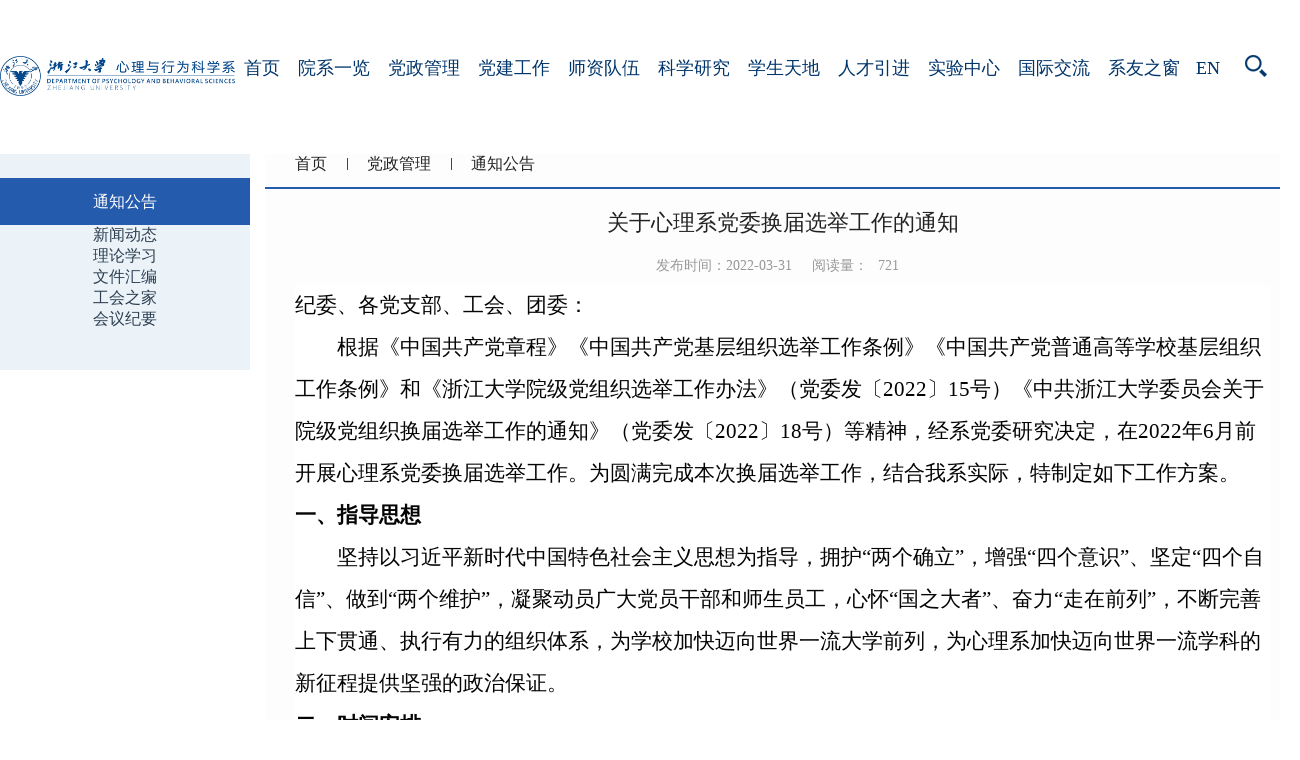

--- FILE ---
content_type: text/html
request_url: http://www.psych.zju.edu.cn/2022/0331/c27606a2512438/page.htm
body_size: 6438
content:
<!DOCTYPE html>
<html>
<head>
<meta http-equiv="Content-Type" content="text/html; charset=UTF-8">
<title>关于心理系党委换届选举工作的通知</title>
<meta name="keywords" content="浙江大学,党政">
<meta name="description" content="党政管理">
<meta name="viewport" content="width=1340">
<meta name="description" content="关于心理系党委换届选举工作的通知纪委、各党支部、工会、团委：根据《中国共产党章程》《中国共产党基层组织选举工作条例》《中国共产党普通高等学校基层组织工作条例》和《浙江大学院级党组织选举工作办法》（党委发〔2022〕15号）《中共浙江大学委员会关于院级党组织换届选举工作的通知》（党委发〔2022〕18号）等精神，经系党委研究决定，在2022年6月前开展心理系党委换届选举工作。为圆满完成本次换届选举工作，结合我系实际，特制定如下工作方案。一、指导思想坚持以习近平新时代中国特色社会主义思想为指导，拥护“两个确立”，增强“四个意识”、坚定“四个自信”、做到“两个维护”，凝聚动员广大党员干部和师生员工，心怀“国之大者”、奋力“走在前列”，不断完善上下贯通、执行有力的组织体系，为学校加快迈向世界一流大学前列，为心理系加快迈向世界一流学科的新征程提供坚强的政治保证。二、时间安排2022年3月至6月三、工作任务（一）听取和审查上届心理系党委工作报告，审查上届纪委工作报告；（二）选举产生新一届心理系党委会和纪律检查委员会。四、主要步骤（一）上报请示。系党委向学校党委上报召开党员大会的请示并同时报送名单。" />

<link type="text/css" href="/_css/_system/system.css" rel="stylesheet"/>
<link type="text/css" href="/_upload/site/1/style/1/1.css" rel="stylesheet"/>
<link type="text/css" href="/_upload/site/00/17/23/style/11/11.css" rel="stylesheet"/>
<link type="text/css" href="/_js/_portletPlugs/swfPlayer/flexpaper2/flexpaper.css" rel="stylesheet" />
<link type="text/css" href="/_js/_portletPlugs/pictureviewer/css/style.css" rel="stylesheet" />
<link type="text/css" href="/_js/_portletPlugs/swfPlayer/pdfjs/view.css" rel="stylesheet" />
<link rel="resource" type="application/l10n" href="/_js/_portletPlugs/swfPlayer/pdfjs/locale/locale.properties" />
<link type="text/css" href="/_js/_portletPlugs/sudyNavi/css/sudyNav.css" rel="stylesheet" />
<link type="text/css" href="/_js/_portletPlugs/datepicker/css/datepicker.css" rel="stylesheet" />
<link type="text/css" href="/_js/jquery-ui-1.12.1/jquery-ui.css" rel="stylesheet" /> 
<link type="text/css" href="/_js/_portletPlugs/jwplayer/css/jwplayer.css" rel="stylesheet" />
<link type="text/css" href="/_js/_portletPlugs/simpleNews/css/simplenews.css" rel="stylesheet" />

<script language="javascript" src="/_js/jquery.min.js" sudy-wp-context="" sudy-wp-siteId="23"></script>
<script language="javascript" src="/_js/jquery.sudy.wp.visitcount.js"></script>
<script type="text/javascript" src="/_js/_portletPlugs/swfPlayer/flexpaper/flexpaper_flash.js"></script> 
<script type="text/javascript" src="/_js/_portletPlugs/pictureviewer/js/picture.js"></script> 
<script type="text/javascript" src="/_js/_portletPlugs/swfPlayer/pdfjs/build/pdf.js"></script> 
<script type="text/javascript" src="/_js/_portletPlugs/swfPlayer/jquery.swfplayer.js"></script> 
<script type="text/javascript" src="/_js/_portletPlugs/swfPlayer/flexpaper2/jquery.extensions.min.js"></script> 
<script type="text/javascript" src="/_js/_portletPlugs/swfPlayer/flexpaper2/flexpaper_handlers.js"></script>
<script type="text/javascript" src="/_js/_portletPlugs/sudyNavi/jquery.sudyNav.js"></script>
<script type="text/javascript" src="/_js/_portletPlugs/datepicker/js/jquery.datepicker.js"></script>
<script type="text/javascript" src="/_js/_portletPlugs/datepicker/js/datepicker_lang_HK.js"></script>
<script type="text/javascript" src="/_js/jquery-ui-1.12.1/jquery-ui.min.js"></script> 
<script type="text/javascript" src="/_js/_portletPlugs/jwplayer/jwplayer.js"></script> 
<script type="text/javascript" src="/_js/_portletPlugs/jwplayer/jwplayerIE8.js"></script> 
<script type="text/javascript" src="/_js/_portletPlugs/jwplayer/jwplayerMedia.js"></script>
<link rel="stylesheet" href="/_upload/tpl/04/c1/1217/template1217/htmlRes/animate.css">
<link rel="stylesheet" href="/_upload/tpl/04/c1/1217/template1217/htmlRes/layer.css">
<link rel="stylesheet" href="/_upload/tpl/04/c1/1217/template1217/htmlRes/base.css">
<style type="text/css">
.detail h2 {
	font-size: 22px;
	color: #222;
	line-height: 1.3;
	text-align: center;
	padding-bottom: 10px;
}
.detail .info {
	text-align: center;
	font-size: 14px;
	padding: 10px 0;
	color: #999;
}
.detail .info span {
	padding: 0 10px;
}
</style>
<link rel="stylesheet" href="/_upload/tpl/04/c1/1217/template1217/htmlRes/layer(1).css" id="layuicss-layer">
</head>

<body>
<DIV class="header container">
  <div class="logo" frag="窗口01" portletmode="simpleSiteAttri"> <a href="/main.htm" title="返回心理与行为科学系首页"><img border='0' src='/_upload/site/00/17/23/logo.png' /></a> </div>
  <div frag="窗口1">
     
      
      <ul class="navList">
        
        <li class="menu-item i1 "><a class="menu-link" href="http://www.psych.zju.edu.cn/main.htm" target="_self">首页</a> </li>
        
        <li class="menu-item i2 "><a class="menu-link" href="/27561/list.htm" target="_self">院系一览</a> </li>
        
        <li class="menu-item i3 "><a class="menu-link" href="/27562/list.htm" target="_self">党政管理</a> </li>
        
        <li class="menu-item i4 "><a class="menu-link" href="/djgz/list.htm" target="_self">党建工作</a> </li>
        
        <li class="menu-item i5 "><a class="menu-link" href="http://www.psych.zju.edu.cn/27612/list.htm" target="_self">师资队伍</a> </li>
        
        <li class="menu-item i6 "><a class="menu-link" href="/27564/list.htm" target="_self">科学研究</a> </li>
        
        <li class="menu-item i7 "><a class="menu-link" href="/27565/list.htm" target="_self">学生天地</a> </li>
        
        <li class="menu-item i8 "><a class="menu-link" href="/27566/list.htm" target="_self">人才引进</a> </li>
        
        <li class="menu-item i9 "><a class="menu-link" href="/27567/list.htm" target="_self">实验中心</a> </li>
        
        <li class="menu-item i10 "><a class="menu-link" href="/27568/list.htm" target="_self">国际交流</a> </li>
        
        <li class="menu-item i11 "><a class="menu-link" href="http://www.psych.zju.edu.cn/xyhd/list.htm" target="_self">系友之窗</a> </li>
        
      </ul>
       
    
  </div>
  <UL class="right">
    <LI><A href="http://www.psych.zju.edu.cn/psychen/main.htm">EN</A> </LI>
    <LI><div frag="窗口999"><form method="POST" action="/_web/search/doSearch.do?locale=zh_CN&request_locale=zh_CN&_p=YXM9MjMmdD0xMjE3JmQ9NTAwNyZwPTEmbT1OJg__" target="_blank" onsubmit="if ($('#keyword').val() === '请输入关键字') { $('#keyword').val(''); }">
    <div class="wp_search">
        <table>
            <tbody><tr>
                <td height="25px" class="input_search_s">
                    <input id="keyword" name="keyword" style="width: 150px" class="keyword" type="text" value="请输入关键字" onfocus="if (this.value === '请输入关键字') { this.value = ''; }" onblur="if (this.value === '') { this.value = '请输入关键字'; }">
                </td>
                <td class="input_search_b">
                    <input name="btnsearch" class="search" type="submit" value="">
                </td>
            </tr>
        </tbody></table>
    </div>
</form></div> </LI>
  </UL>
</DIV>
<div class="Box">
  <div class="top"> 
  <div frag="窗口24" portletmode="simpleColumnAttri">
              <span class='Column_Picture'><img border='0' src='/_upload/column/6b/aa/27562/picture.jpg'  /></span>
            </div>
  
   </div>
  <div class="container">
    <div class="box">
      <div id="left" frag="窗口4" portletmode="simpleColumnList">
        <ul>
        
          <a href="/27606/list.htm">
          <li class="ccolumn-1 selected"> 通知公告 </li>
          </a> 
          
          <a href="/27607/list.htm">
          <li class="ccolumn-2 "> 新闻动态 </li>
          </a> 
          
          <a href="/27608/list.htm">
          <li class="ccolumn-3 "> 理论学习 </li>
          </a> 
          
          <a href="/27609/list.htm">
          <li class="ccolumn-4 "> 文件汇编 </li>
          </a> 
          
          <a href="/27611/list.htm">
          <li class="ccolumn-5 "> 工会之家 </li>
          </a> 
          
          <a href="/hyjy/list.htm">
          <li class="ccolumn-6 "> 会议纪要 </li>
          </a> 
          
        </ul>
      </div>
      <div class="right">
        <p class="title" frag="窗口5" portletmode="simpleColumnAttri"> <span><a href="/main.htm" target="_self">首页</a><span class='possplit'>&nbsp;&nbsp;</span><a href="/27562/list.htm" target="_self">党政管理</a><span class='possplit'>&nbsp;&nbsp;</span><a href="/27606/list.htm" target="_self">通知公告</a></span> </p>
        <div class="detail" frag="窗口3" portletmode="simpleArticleAttri">
          <h2>关于心理系党委换届选举工作的通知</h2>
          <p class="info"><span>发布时间：2022-03-31</span><span>阅读量：<span class="WP_VisitCount" url="/_visitcountdisplay?siteId=23&type=3&articleId=2512438">529</span></span></p>
          
         <div class='wp_articlecontent'><p style="background:#ffffff;line-height:0.42in;widows:2;orphans:2;margin-bottom:0in;"><span style="font-family:simsun;color:#040404;color:#040404;color:#040404;font-family:仿宋_gb2312;color:#040404;color:#040404;font-family:仿宋_gb2312;color:#040404;font-family:仿宋_gb2312;font-family:仿宋_gb2312;font-size:18px;font-size:21px">纪委、各党支部、工会、团委：</span></p><p style="text-indent:0.44in;background:#ffffff;line-height:0.42in;widows:2;orphans:2;margin-bottom:0in;"><span style="font-family:simsun;color:#040404;color:#040404;color:#040404;font-family:仿宋_gb2312;color:#040404;color:#040404;font-family:仿宋_gb2312;color:#040404;font-family:仿宋_gb2312;font-family:仿宋_gb2312;font-size:18px;font-size:21px">根据《中国共产党章程》《中国共产党基层组织选举工作条例》《中国共产党普通高等学校基层组织工作条例》和《浙江大学院级党组织选举工作办法》（党委发〔</span><span style="color:#040404;"><span style="font-family:仿宋_gb2312, serif;font-size:18px;font-size:21px">2022</span><span style="font-family:simsun;font-family:仿宋_gb2312;font-family:仿宋_gb2312;font-family:仿宋_gb2312;font-size:18px;font-size:21px">〕</span></span><span style="color:#040404;"><span style="font-family:仿宋_gb2312, serif;font-size:18px;font-size:21px">15</span><span style="font-family:simsun;font-family:仿宋_gb2312;font-family:仿宋_gb2312;font-family:仿宋_gb2312;font-size:18px;font-size:21px">号）《中共浙江大学委员会关于院级党组织换届选举工作的通知》（党委发〔</span></span><span style="color:#040404;"><span style="font-family:仿宋_gb2312, serif;font-size:18px;font-size:21px">2022</span><span style="font-family:simsun;font-family:仿宋_gb2312;font-family:仿宋_gb2312;font-family:仿宋_gb2312;font-size:18px;font-size:21px">〕</span></span><span style="color:#040404;"><span style="font-family:仿宋_gb2312, serif;font-size:18px;font-size:21px">18</span><span style="font-family:simsun;font-family:仿宋_gb2312;font-family:仿宋_gb2312;font-family:仿宋_gb2312;font-size:18px;font-size:21px">号）等精神，经系党委研究决定，在</span></span><span style="color:#040404;"><span style="font-family:仿宋_gb2312, serif;font-size:18px;font-size:21px">2022</span><span style="font-family:simsun;font-family:仿宋_gb2312;font-family:仿宋_gb2312;font-family:仿宋_gb2312;font-size:18px;font-size:21px">年</span></span><span style="color:#040404;"><span style="font-family:仿宋_gb2312, serif;font-size:18px;font-size:21px">6</span><span style="font-family:simsun;font-family:仿宋_gb2312;font-family:仿宋_gb2312;font-family:仿宋_gb2312;font-size:18px;font-size:21px">月前开展心理系党委换届选举工作。为圆满完成本次换届选举工作，结合我系实际，特制定如下工作方案。</span></span></p><p style="background:#ffffff;line-height:0.42in;widows:2;orphans:2;margin-bottom:0in;"><span style="font-family:simsun;color:#040404;color:#040404;color:#040404;font-family:仿宋_gb2312;color:#040404;color:#040404;font-family:仿宋_gb2312;color:#040404;font-family:仿宋_gb2312;font-family:仿宋_gb2312;font-size:18px;font-size:21px"><strong>一、指导思想</strong></span></p><p style="text-indent:0.44in;background:#ffffff;line-height:0.42in;widows:2;orphans:2;margin-bottom:0in;"><span style="font-family:simsun;color:#040404;color:#040404;color:#040404;font-family:仿宋_gb2312;color:#040404;color:#040404;font-family:仿宋_gb2312;color:#040404;font-family:仿宋_gb2312;font-family:仿宋_gb2312;font-size:18px;font-size:21px">坚持以习近平新时代中国特色社会主义思想为指导，拥护“两个确立”，增强“四个意识”、坚定“四个自信”、做到“两个维护”，凝聚动员广大党员干部和师生员工，心怀“国之大者”、奋力“走在前列”，不断完善上下贯通、执行有力的组织体系，为学校加快迈向世界一流大学前列，为心理系加快迈向世界一流学科的新征程提供坚强的政治保证。</span></p><p style="background:#ffffff;line-height:0.42in;widows:2;orphans:2;margin-bottom:0in;"><span style="font-family:simsun;color:#040404;color:#040404;color:#040404;font-family:仿宋_gb2312;color:#040404;color:#040404;font-family:仿宋_gb2312;color:#040404;font-family:仿宋_gb2312;font-family:仿宋_gb2312;font-size:18px;font-size:21px"><strong>二、时间安排</strong></span></p><p style="text-indent:0.44in;background:#ffffff;line-height:0.42in;widows:2;orphans:2;margin-bottom:0in;"><span style="color:#040404;"><span style="font-family:仿宋_gb2312, serif;font-size:18px;font-size:21px">2022</span><span style="font-family:simsun;font-family:仿宋_gb2312;font-family:仿宋_gb2312;font-family:仿宋_gb2312;font-size:18px;font-size:21px">年</span></span><span style="color:#040404;"><span style="font-family:仿宋_gb2312, serif;font-size:18px;font-size:21px">3</span><span style="font-family:simsun;font-family:仿宋_gb2312;font-family:仿宋_gb2312;font-family:仿宋_gb2312;font-size:18px;font-size:21px">月至</span></span><span style="color:#040404;"><span style="font-family:仿宋_gb2312, serif;font-size:18px;font-size:21px">6</span><span style="font-family:simsun;font-family:仿宋_gb2312;font-family:仿宋_gb2312;font-family:仿宋_gb2312;font-size:18px;font-size:21px">月</span></span></p><p style="background:#ffffff;line-height:0.42in;widows:2;orphans:2;margin-bottom:0in;"><span style="font-family:simsun;color:#040404;color:#040404;color:#040404;font-family:仿宋_gb2312;color:#040404;color:#040404;font-family:仿宋_gb2312;color:#040404;font-family:仿宋_gb2312;font-family:仿宋_gb2312;font-size:18px;font-size:21px"><strong>三、工作任务</strong></span></p><p style="text-indent:0.44in;background:#ffffff;line-height:0.42in;widows:2;orphans:2;text-align:left;margin-bottom:0in;"><span style="font-family:simsun;color:#040404;color:#040404;color:#040404;font-family:仿宋_gb2312;color:#040404;color:#040404;font-family:仿宋_gb2312;color:#040404;font-family:仿宋_gb2312;font-family:仿宋_gb2312;font-size:18px;font-size:21px">（一）听取和审查上届心理系党委工作报告，审查上届纪委工作报告；</span></p><p style="text-indent:0.44in;background:#ffffff;line-height:0.42in;widows:2;orphans:2;text-align:left;margin-bottom:0in;"><span style="font-family:simsun;color:#040404;color:#040404;color:#040404;font-family:仿宋_gb2312;color:#040404;color:#040404;font-family:仿宋_gb2312;color:#040404;font-family:仿宋_gb2312;font-family:仿宋_gb2312;font-size:18px;font-size:21px">（二）选举产生新一届心理系党委会和纪律检查委员会。</span></p><p style="background:#ffffff;line-height:0.42in;widows:2;orphans:2;margin-bottom:0in;"><span style="font-family:simsun;color:#040404;color:#040404;color:#040404;font-family:仿宋_gb2312;color:#040404;color:#040404;font-family:仿宋_gb2312;color:#040404;font-family:仿宋_gb2312;font-family:仿宋_gb2312;font-size:18px;font-size:21px"><strong>四、主要步骤 &nbsp;</strong></span></p><p style="text-indent:0.44in;background:#ffffff;line-height:0.42in;widows:2;orphans:2;margin-bottom:0in;"><span style="font-family:simsun;color:#040404;color:#040404;color:#040404;font-family:仿宋_gb2312;color:#040404;color:#040404;font-family:仿宋_gb2312;color:#040404;font-family:仿宋_gb2312;font-family:仿宋_gb2312;font-size:18px;font-size:21px">（一）上报请示。系党委向学校党委上报召开党员大会的请示并同时报送名单。</span></p><p style="text-indent:0.44in;background:#ffffff;line-height:0.42in;widows:2;orphans:2;margin-bottom:0in;"><span style="font-family:simsun;"><span lang="zh-CN"><span style="color:#040404;font-family:仿宋_gb2312;font-family:仿宋_gb2312;font-size:18px;font-size:21px">（二）</span><span style="color:#040404;font-family:楷体_gb2312;font-family:楷体_gb2312;font-size:18px;font-size:21px">动员培训。</span><span style="color:#040404;font-family:仿宋_gb2312;font-family:仿宋_gb2312;font-size:18px;font-size:21px">收到学校批复后，系党委下发换届选举工作通知，成立会议筹备工作机构。基层党支部书记参加动员培训。</span></span></span></p><p style="text-indent:0.45in;background:#ffffff;line-height:0.42in;widows:2;orphans:2;margin-bottom:0in;"><span style="font-family:simsun;color:#040404;color:#040404;color:#040404;font-family:楷体_gb2312;color:#040404;color:#040404;font-family:楷体_gb2312;color:#040404;font-family:楷体_gb2312;font-family:楷体_gb2312;font-size:18px;font-size:21px">（三）人选推荐。</span><span style="color:#040404;font-family:times new roman, serif;font-family:times new roman, serif;font-size:18px;font-size:21px">4</span><span style="font-family:simsun;color:#040404;color:#040404;color:#040404;font-family:仿宋_gb2312;color:#040404;color:#040404;font-family:仿宋_gb2312;color:#040404;font-family:仿宋_gb2312;font-family:仿宋_gb2312;font-size:18px;font-size:21px">月份，院级党组织根据院级党的委员会和纪律检查委员会委员候选人基本条件，组织所辖党组织自下而上、自上而下进行酝酿推荐，产生新一届党的委员会和纪律检查委员会委员候选人预备人选，并将新一届委员候选人预备人选名单和书记、副书记候选人预备人选名单报学校党委审查。</span></p><p style="text-indent:0.45in;background:#ffffff;line-height:0.42in;widows:2;orphans:2;margin-bottom:0in;"><span style="font-family:simsun;"><span lang="zh-CN"><span style="color:#040404;font-family:楷体_gb2312;font-family:楷体_gb2312;font-size:18px;font-size:21px">（四）换届选举。</span><span style="color:#040404;font-family:仿宋_gb2312;font-family:仿宋_gb2312;font-size:18px;font-size:21px">收到学校批复后，系党委将于</span></span></span><span style="color:#040404;"><span style="font-family:仿宋_gb2312, serif;font-size:18px;font-size:21px">5</span><span style="font-family:simsun;font-family:仿宋_gb2312;font-family:仿宋_gb2312;font-family:仿宋_gb2312;font-size:18px;font-size:21px">月</span></span><span style="color:#040404;"><span style="font-family:仿宋_gb2312, serif;font-size:18px;font-size:21px">27</span><span style="font-family:simsun;font-family:仿宋_gb2312;font-family:仿宋_gb2312;font-family:仿宋_gb2312;font-size:18px;font-size:21px">日在西溪校区田家炳书院</span></span><span style="color:#040404;"><span style="font-family:仿宋_gb2312, serif;font-size:18px;font-size:21px">301</span><span style="font-family:simsun;font-family:仿宋_gb2312;font-family:仿宋_gb2312;font-family:仿宋_gb2312;font-size:18px;font-size:21px">召开党员大会进行换届选举，选举结果报学校党委审批。</span></span></p><p style="text-indent:0.45in;background:#ffffff;line-height:0.42in;widows:2;orphans:2;margin-bottom:0in;"><span style="font-family:simsun;"><span lang="zh-CN"><span style="color:#040404;font-family:楷体_gb2312;font-family:楷体_gb2312;font-size:18px;font-size:21px">（五）正式批复。</span><span style="color:#040404;font-family:仿宋_gb2312;font-family:仿宋_gb2312;font-size:18px;font-size:21px">学校党委审批新一届院级党的委员会和纪律检查委员会委员、书记、副书记名单。</span></span></span></p><p style="background:#ffffff;line-height:0.42in;widows:2;orphans:2;margin-bottom:0in;"><span style="font-family:simsun;color:#040404;color:#040404;color:#040404;font-family:仿宋_gb2312;color:#040404;color:#040404;font-family:仿宋_gb2312;color:#040404;font-family:仿宋_gb2312;font-family:仿宋_gb2312;font-size:18px;font-size:21px"><strong>五、工作要求和注意事项</strong></span></p><p style="text-indent:0.44in;line-height:0.42in;margin-bottom:0in;"><span style="font-family:simsun;"><span lang="zh-CN"><span style="color:#040404;font-family:仿宋_gb2312;font-family:仿宋_gb2312;font-size:18px;font-size:21px">（一）心理系党的委员会和纪律检查委员会由党员大会选举产生。新一届</span><span style="font-family:仿宋_gb2312;font-size:18px;font-size:21px">心理与行为科学系党委拟设委员</span></span></span><span style="font-size:18px;font-size:21px">5</span><span style="font-family:simsun;font-family:仿宋_gb2312;font-family:仿宋_gb2312;font-family:仿宋_gb2312;font-size:18px;font-size:21px">名，提名候选人</span><span style="font-size:18px;font-size:21px">6</span><span style="font-family:simsun;font-family:仿宋_gb2312;font-family:仿宋_gb2312;font-family:仿宋_gb2312;font-size:18px;font-size:21px">名；心理与行为科学系纪委拟设委员</span><span style="font-size:18px;font-size:21px">3</span><span style="font-family:simsun;font-family:仿宋_gb2312;font-family:仿宋_gb2312;font-family:仿宋_gb2312;font-size:18px;font-size:21px">名，提名候选人</span><span style="font-size:18px;font-size:21px">4</span><span style="font-family:simsun;font-family:仿宋_gb2312;font-family:仿宋_gb2312;font-family:仿宋_gb2312;font-size:18px;font-size:21px">名。</span></p><p style="text-indent:0.44in;background:#ffffff;line-height:0.42in;widows:2;orphans:2;margin-bottom:0in;"><a name="_Hlk96888594"></a><span style="font-family:simsun;color:#040404;color:#040404;color:#040404;font-family:仿宋_gb2312;color:#040404;color:#040404;font-family:仿宋_gb2312;color:#040404;font-family:仿宋_gb2312;font-family:仿宋_gb2312;font-size:18px;font-size:21px">（二）系党的委员会和纪律检查委员会委员应通过差额选举方式选举产生，委员候选人的差额不少于应选人数的</span><span style="color:#040404;font-family:times new roman, serif;font-family:times new roman, serif;font-size:18px;font-size:21px">20%</span><span style="font-family:simsun;color:#040404;color:#040404;color:#040404;font-family:仿宋_gb2312;color:#040404;color:#040404;font-family:仿宋_gb2312;color:#040404;font-family:仿宋_gb2312;font-family:仿宋_gb2312;font-size:18px;font-size:21px">。委员会的书记、副书记一般采取等额选举方式选举产生。要结合学校年轻干部培养工作要求做好委员人选的酝酿和推荐工作，按照德才兼备和班子结构合理的原则，综合考虑党龄、年龄、性别、岗位、学科等方面的因素。</span></p><p style="text-indent:0.44in;background:#ffffff;line-height:0.44in;widows:2;orphans:2;text-align:left;margin-bottom:0in;"><span style="color:#040404;font-family:simsun;font-family:simsun;font-family:仿宋_gb2312;font-family:simsun;font-family:仿宋_gb2312;font-family:仿宋_gb2312;font-family:仿宋_gb2312;font-size:18px;font-size:21px">系党委换届选举是学系事业发展和党建工作中的大事，是健全党内民主生活、加强基层组织建设的重要内容。各党支部要在思想上高度重视，切实增强政治责任感和历史使命感，加强领导，认真组织，积极落实，广泛听取党内外意见，切实做好换届选举工作。全系师生党员要以对党的事业高度负责的态度，认真履行党员义务，正确行使党员权利，积极参与系党委换届选举工作。要严肃换届纪律，加大宣传监督力度，营造风清气正的换届选举环境。要加强氛围营造，使开好党员大会成为进一步强化使命愿景、贯彻落实民主集中制的一次生动的党内政治实践，为学校加快迈向世界一流大学前列，为心理系加快迈向世界一流学科的新征程提供坚强的政治保证。<strong><br /></strong></span></p><p style="background:#ffffff none repeat scroll 0% 0%;line-height:0.44in;text-align:left;margin-bottom:0in;" class="p_text_indent_NaN"><span style="color:#040404;font-family:simsun;font-family:simsun;font-family:仿宋_gb2312;font-family:simsun;font-family:仿宋_gb2312;font-family:仿宋_gb2312;font-family:仿宋_gb2312;font-size:18px;font-size:21px"><strong>六、会议筹备工作组</strong><br /></span></p><p style="text-indent:0.44in;background:#ffffff;line-height:0.44in;widows:2;orphans:2;text-align:left;margin-bottom:0in;"><span style="color:#040404;font-family:simsun;font-family:simsun;font-family:仿宋_gb2312;font-family:simsun;font-family:仿宋_gb2312;font-family:仿宋_gb2312;font-family:仿宋_gb2312;font-size:18px;font-size:21px">组 &nbsp;长：应伟清 &nbsp;何贵兵</span></p><p style="text-indent:0.44in;background:#ffffff;line-height:0.44in;widows:2;orphans:2;text-align:left;margin-bottom:0in;"><span style="color:#040404;font-family:simsun;font-family:simsun;font-family:仿宋_gb2312;font-family:simsun;font-family:仿宋_gb2312;font-family:仿宋_gb2312;font-family:仿宋_gb2312;font-size:18px;font-size:21px">副组长：陈妙峰 &nbsp;陈 &nbsp;辉 &nbsp;吴明证 &nbsp;陈树林</span></p><p style="text-indent:0.44in;background:#ffffff;line-height:0.44in;widows:2;orphans:2;text-align:left;margin-bottom:0in;"><span style="color:#040404;"><span style="font-family:simsun;font-family:仿宋_gb2312;font-family:仿宋_gb2312;font-family:仿宋_gb2312;font-size:18px;font-size:21px">组 &nbsp;员：刘</span><span style="color:#040404;font-family:仿宋;font-family:仿宋;font-size:18px;font-size:21px">偲偲</span><span style="color:#040404;font-family:仿宋_gb2312;font-family:仿宋_gb2312;font-size:18px;font-size:21px">、</span><span style="color:#040404;font-family:仿宋_gb2312;font-family:仿宋_gb2312;font-size:18px;font-size:21px">秦艳燕、</span><span style="color:#040404;font-family:仿宋_gb2312;font-family:仿宋_gb2312;font-size:18px;font-size:21px">罗悦、钟善钊、葛雨</span><span style="color:#040404;font-family:仿宋;font-family:仿宋;font-size:18px;font-size:21px">珺</span><span style="color:#040404;font-family:仿宋_gb2312;font-family:仿宋_gb2312;font-size:18px;font-size:21px">、王宣懿、梁英</span></span></p><p style="text-indent:0.89in;background:#ffffff none repeat scroll 0% 0%;line-height:0.42in;text-align:justify;margin-bottom:0in;"><span style="color:#040404;font-family:simsun;font-family:simsun;font-family:仿宋_gb2312;font-family:simsun;font-family:仿宋_gb2312;font-family:仿宋_gb2312;font-family:仿宋_gb2312;font-size:18px;font-size:21px"><br /></span></p><p style="text-indent:0.89in;background:#ffffff none repeat scroll 0% 0%;line-height:0.42in;text-align:justify;margin-bottom:0in;"><span style="color:#040404;font-family:simsun;font-family:simsun;font-family:仿宋_gb2312;font-family:simsun;font-family:仿宋_gb2312;font-family:仿宋_gb2312;font-family:仿宋_gb2312;font-size:18px;font-size:21px"><br /></span></p><p style="text-indent:0.89in;background:#ffffff none repeat scroll 0% 0%;line-height:0.42in;text-align:justify;margin-bottom:0in;"><span style="color:#040404;font-family:simsun;font-family:simsun;font-family:仿宋_gb2312;font-family:simsun;font-family:仿宋_gb2312;font-family:仿宋_gb2312;font-family:仿宋_gb2312;font-size:18px;font-size:21px">附件</span><span style="color:#000000;font-family:times new roman, serif;font-family:times new roman, serif;font-size:18px;font-size:21px">&nbsp;1.&nbsp;</span><span style="font-family:simsun;"><span lang="zh-CN"><a href="http://zhfw.zju.edu.cn/zhfw/article/files/78/53/81419ecd46409db304d587e5c79b/7a98c400-1e3a-41e0-9f2c-3b212234bb4b.pdf"><span style="color:#000000;text-decoration:underline;font-family:仿宋_gb2312;text-decoration:underline;font-family:仿宋_gb2312;font-family:仿宋_gb2312;font-size:18px;font-size:21px"><img src="/_ueditor/themes/default/images/icon_pdf.gif" /></span></a><a href="/_upload/article/files/46/31/48404c2947c9a2d079c0c90b7ec5/5ac09265-4dad-4b64-8769-9c7b67b29f01.pdf" sudy-wp-player="5ac09265-4dad-4b64-8769-9c7b67b29f01.js" sudyfile-attr="{'title':'附件一.pdf'}"><span style="font-family:simsun;"><span lang="zh-CN"></span></span></a><a href="http://zhfw.zju.edu.cn/zhfw/article/files/78/53/81419ecd46409db304d587e5c79b/7a98c400-1e3a-41e0-9f2c-3b212234bb4b.pdf"><span style="color:#000000;text-decoration:underline;font-family:仿宋_gb2312;font-size:18px;">院级党的委员会和纪律检查委员会委员候选人基本条件</span></a></span></span><span style="font-size:18px;">.pdf</span><span style="color:#000000;font-family:times new roman, serif;font-size:20px;"><br /></span></p><p style="text-indent:0.89in;background:#ffffff;line-height:0.42in;widows:2;orphans:2;margin-bottom:0in;"><span style="color:#000000;font-family:times new roman, serif;font-size:20px;">&nbsp;&nbsp;&nbsp;&nbsp;&nbsp;&nbsp;&nbsp;&nbsp; 2.&nbsp; </span><span style="color:#040404;font-family:simsun, serif;"></span><img src="/_ueditor/themes/default/images/icon_doc.gif" /><a href="/_upload/article/files/46/31/48404c2947c9a2d079c0c90b7ec5/b054356e-c46e-40f0-9a13-68879d83fde7.docx" sudyfile-attr="{'title':'2022年院级党组织换届选举工作日程安排表（供党支部参考）.docx'}" style="font-family:仿宋_gb2312, fangsong_gb2312;text-decoration:underline;"><span style="font-family:仿宋_gb2312, fangsong_gb2312;font-size:20px;">2022年院级党组织换届选举工作日程安排表（供党支部参考）.docx</span></a></p><p style="text-indent:0.89in;background:#ffffff;line-height:0.42in;widows:2;orphans:2;margin-bottom:0in;"><br /></p><p style="background:#ffffff;line-height:0.42in;widows:2;orphans:2;text-align:right;margin-left:0.94in;margin-bottom:0in;"><span style="font-family:simsun;color:#040404;color:#040404;color:#040404;font-family:仿宋_gb2312;color:#040404;color:#040404;font-family:仿宋_gb2312;color:#040404;font-family:仿宋_gb2312;font-family:仿宋_gb2312;font-size:18px;font-size:21px">中共浙江大学心理与行为科学系委员会</span><span style="color:#040404;"><span style="font-family:仿宋_gb2312, serif;font-size:18px;font-size:21px"><br /></span></span></p><p style="background:#ffffff;line-height:0.42in;widows:2;orphans:2;text-align:right;margin-left:0.94in;margin-bottom:0in;"><span style="color:#040404;"><span style="font-family:仿宋_gb2312, serif;font-size:18px;font-size:21px">&nbsp;2022</span><span style="font-family:simsun;font-family:仿宋_gb2312;font-family:仿宋_gb2312;font-family:仿宋_gb2312;font-size:18px;font-size:21px">年</span></span><span style="color:#040404;"><span style="font-family:仿宋_gb2312, serif;font-size:18px;font-size:21px">3</span><span style="font-family:simsun;font-family:仿宋_gb2312;font-family:仿宋_gb2312;font-family:仿宋_gb2312;font-size:18px;font-size:21px">月</span></span><span style="color:#040404;"><span style="font-family:仿宋_gb2312, serif;font-size:18px;font-size:21px">22</span><span style="font-family:simsun;font-family:仿宋_gb2312;font-family:仿宋_gb2312;font-family:仿宋_gb2312;font-size:18px;font-size:21px">日</span></span></p><p style="line-height:0.42in;page-break-before:always;text-align:center;margin-bottom:0in;"><a href="http://zhfw.zju.edu.cn/zhfw/article/files/78/53/81419ecd46409db304d587e5c79b/c39e514a-f277-43f3-aacc-ace66a654daa.pdf"><span style="color:#000000;"></span></a><span style="font-family:simsun;color:#000000;color:#000000;font-family:仿宋;color:#000000;font-family:仿宋;font-family:仿宋;font-size:24px;"><strong><br /></strong></span></p><p style="background:#ffffff;line-height:0.42in;widows:2;orphans:2;margin-bottom:0in;"><br /></p></div>
        </div>
      </div>
    </div>
  </div>
</div>
<DIV class="myfooter">
  <DIV class="container">
    <UL>
      <LI><A href="http://www.psych.zju.edu.cn/main.htm" target="_blank"><IMG id="imgfooter" src="/_upload/tpl/04/c1/1217/template1217/htmlRes/logoWhite.png"> </A></LI>
      <LI class="address">
        <DIV frag="窗口90" portletmode="simpleSiteAttri">
          <P>地址：杭州市西湖区余杭塘路866号紫金港西区海纳苑3幢</P>
          <P>邮件：psyzju@zju.edu.cn</P>
          <P>电话：0571-88273337</P>
        </DIV>
      </LI>
      <LI class="contect">
        <P><SPAN>关注我们：&nbsp;</SPAN> <I class="icon wx"></I> <IMG alt="微信" src="/_upload/tpl/04/c1/1217/template1217/htmlRes/3e138a13df566e79ce3b3cb70085ad2e.png"> </P>
        <P><A href="https://map.baidu.com/poi/%E6%B5%99%E6%B1%9F%E5%A4%A7%E5%AD%A6-%E6%B5%B7%E7%BA%B3%E8%8B%911%E5%B9%A2(%E7%B4%AB%E9%87%91%E6%B8%AF%E6%A0%A1%E5%8C%BA%E8%A5%BF%E5%8C%BA)/@13367513.736205313,3521068.4865632127,16.63z?uid=2387f338ea45c71557bfff37&ugc_type=3&ugc_ver=1&device_ratio=2&compat=1&pcevaname=pc4.1&querytype=detailConInfo&da_src=shareurl" 
  target="_blank"><SPAN>联系我们：&nbsp;</SPAN><I class="icon map"></I></A></P>
        <P><A href="http://www.oldpsych.zju.edu.cn/" 
  target="_blank"><SPAN>旧版网站：&nbsp;</SPAN><I class="icon oldNet"></I></A></P>
        <P><A href="http://webplus.zju.edu.cn"
  target="_blank"><SPAN>管理入口：&nbsp;</SPAN><I 
  class="icon manager"></I></A></P>
      </LI>
    </UL>
  </DIV>
</DIV>

<script src="/_upload/tpl/04/c1/1217/template1217/htmlRes/download.js"></script> 
<script type="text/javascript" src="/_upload/tpl/04/c1/1217/template1217/htmlRes/layer.js"></script> 
<script type="text/javascript" src="/_upload/tpl/04/c1/1217/template1217/htmlRes/common.js"></script>
</body>
</html>
 <img src="/_visitcount?siteId=23&type=3&articleId=2512438" style="display:none" width="0" height="0"/>

--- FILE ---
content_type: text/html;charset=UTF-8
request_url: http://www.psych.zju.edu.cn/_visitcountdisplay?siteId=23&type=3&articleId=2512438
body_size: 80
content:
721


--- FILE ---
content_type: text/css
request_url: http://www.psych.zju.edu.cn/_upload/tpl/04/c1/1217/template1217/htmlRes/animate.css
body_size: 1189
content:
.bounce-enter-active {
	animation-duration: 1s; animation-fill-mode: both; -webkit-animation-duration: 1s; -webkit-animation-fill-mode: both;
}
.bounceIn {
	animation-duration: 1s; animation-fill-mode: both; -webkit-animation-duration: 1s; -webkit-animation-fill-mode: both;
}
.bounce-leave-active {
	animation-duration: 1s; animation-fill-mode: both; -webkit-animation-duration: 1s; -webkit-animation-fill-mode: both;
}
.bounceOut {
	animation-duration: 1s; animation-fill-mode: both; -webkit-animation-duration: 1s; -webkit-animation-fill-mode: both;
}
.bounce-enter-active {
	-webkit-animation-name: "bounceIn";
}
.bounceIn {
	-webkit-animation-name: "bounceIn";
}
.bounce-leave-active {
	-webkit-animation-name: "bounceOut";
}
.bounceOut {
	-webkit-animation-name: "bounceOut";
}
.bounceDown-enter-active {
	animation-duration: 1s; animation-fill-mode: both; -webkit-animation-duration: 1s; -webkit-animation-fill-mode: both;
}
.bounceInDown {
	animation-duration: 1s; animation-fill-mode: both; -webkit-animation-duration: 1s; -webkit-animation-fill-mode: both;
}
.bounceDown-leave-active {
	animation-duration: 1s; animation-fill-mode: both; -webkit-animation-duration: 1s; -webkit-animation-fill-mode: both;
}
.bounceOutDown {
	animation-duration: 1s; animation-fill-mode: both; -webkit-animation-duration: 1s; -webkit-animation-fill-mode: both;
}
.bounceDown-enter-active {
	-webkit-animation-name: "bounceInDown";
}
.bounceInDown {
	-webkit-animation-name: "bounceInDown";
}
.bounceDown-leave-active {
	-webkit-animation-name: "bounceOutDown";
}
.bounceOutDown {
	-webkit-animation-name: "bounceOutDown";
}
.bounceLeft-enter-active {
	animation-duration: 1s; animation-fill-mode: both; -webkit-animation-duration: 1s; -webkit-animation-fill-mode: both;
}
.bounceInLeft {
	animation-duration: 1s; animation-fill-mode: both; -webkit-animation-duration: 1s; -webkit-animation-fill-mode: both;
}
.bounceLeft-leave-active {
	animation-duration: 1s; animation-fill-mode: both; -webkit-animation-duration: 1s; -webkit-animation-fill-mode: both;
}
.bounceOutLeft {
	animation-duration: 1s; animation-fill-mode: both; -webkit-animation-duration: 1s; -webkit-animation-fill-mode: both;
}
.bounceLeft-enter-active {
	-webkit-animation-name: "bounceInLeft";
}
.bounceInLeft {
	-webkit-animation-name: "bounceInLeft";
}
.bounceLeft-leave-active {
	-webkit-animation-name: "bounceOutLeft";
}
.bounceOutLeft {
	-webkit-animation-name: "bounceOutLeft";
}
.bounceRight-enter-active {
	animation-duration: 1s; animation-fill-mode: both; -webkit-animation-duration: 1s; -webkit-animation-fill-mode: both;
}
.bounceInRight {
	animation-duration: 1s; animation-fill-mode: both; -webkit-animation-duration: 1s; -webkit-animation-fill-mode: both;
}
.bounceRight-leave-active {
	animation-duration: 1s; animation-fill-mode: both; -webkit-animation-duration: 1s; -webkit-animation-fill-mode: both;
}
.bounceOutRight {
	animation-duration: 1s; animation-fill-mode: both; -webkit-animation-duration: 1s; -webkit-animation-fill-mode: both;
}
.bounceRight-enter-active {
	-webkit-animation-name: "bounceInRight";
}
.bounceInRight {
	-webkit-animation-name: "bounceInRight";
}
.bounceRight-leave-active {
	-webkit-animation-name: "bounceOutRight";
}
.bounceOutRight {
	-webkit-animation-name: "bounceOutRight";
}
.bounceUp-enter-active {
	animation-duration: 1s; animation-fill-mode: both; -webkit-animation-duration: 1s; -webkit-animation-fill-mode: both;
}
.bounceInUp {
	animation-duration: 1s; animation-fill-mode: both; -webkit-animation-duration: 1s; -webkit-animation-fill-mode: both;
}
.bounceUp-leave-active {
	animation-duration: 1s; animation-fill-mode: both; -webkit-animation-duration: 1s; -webkit-animation-fill-mode: both;
}
.bounceOutUp {
	animation-duration: 1s; animation-fill-mode: both; -webkit-animation-duration: 1s; -webkit-animation-fill-mode: both;
}
.bounceUp-enter-active {
	-webkit-animation-name: "bounceInUp";
}
.bounceInUp {
	-webkit-animation-name: "bounceInUp";
}
.bounceUp-leave-active {
	-webkit-animation-name: "bounceOutUp";
}
.bounceOutUp {
	-webkit-animation-name: "bounceOutUp";
}
.fade-enter-active {
	animation-duration: 1s; animation-fill-mode: both; -webkit-animation-duration: 1s; -webkit-animation-fill-mode: both;
}
.fadeIn {
	animation-duration: 1s; animation-fill-mode: both; -webkit-animation-duration: 1s; -webkit-animation-fill-mode: both;
}
.fade-leave-active {
	animation-duration: 1s; animation-fill-mode: both; -webkit-animation-duration: 1s; -webkit-animation-fill-mode: both;
}
.fadeOut {
	animation-duration: 1s; animation-fill-mode: both; -webkit-animation-duration: 1s; -webkit-animation-fill-mode: both;
}
.fade-enter-active {
	-webkit-animation-name: "fadeIn";
}
.fadeIn {
	-webkit-animation-name: "fadeIn";
}
.fade-leave-active {
	-webkit-animation-name: "fadeOut";
}
.fadeOut {
	-webkit-animation-name: "fadeOut";
}
.fadeDown-enter-active {
	animation-duration: 1s; animation-fill-mode: both; -webkit-animation-duration: 1s; -webkit-animation-fill-mode: both;
}
.fadeInDown {
	animation-duration: 1s; animation-fill-mode: both; -webkit-animation-duration: 1s; -webkit-animation-fill-mode: both;
}
.fadeDown-leave-active {
	animation-duration: 1s; animation-fill-mode: both; -webkit-animation-duration: 1s; -webkit-animation-fill-mode: both;
}
.fadeOutDown {
	animation-duration: 1s; animation-fill-mode: both; -webkit-animation-duration: 1s; -webkit-animation-fill-mode: both;
}
.fadeDown-enter-active {
	-webkit-animation-name: "fadeInDown";
}
.fadeInDown {
	-webkit-animation-name: "fadeInDown";
}
.fadeDown-leave-active {
	-webkit-animation-name: "fadeOutDown";
}
.fadeOutDown {
	-webkit-animation-name: "fadeOutDown";
}
.fadeDownBig-enter-active {
	animation-duration: 1s; animation-fill-mode: both; -webkit-animation-duration: 1s; -webkit-animation-fill-mode: both;
}
.fadeInDownBig {
	animation-duration: 1s; animation-fill-mode: both; -webkit-animation-duration: 1s; -webkit-animation-fill-mode: both;
}
.fadeDownBig-leave-active {
	animation-duration: 1s; animation-fill-mode: both; -webkit-animation-duration: 1s; -webkit-animation-fill-mode: both;
}
.fadeOutDownBig {
	animation-duration: 1s; animation-fill-mode: both; -webkit-animation-duration: 1s; -webkit-animation-fill-mode: both;
}
.fadeDownBig-enter-active {
	-webkit-animation-name: "fadeInDownBig";
}
.fadeInDownBig {
	-webkit-animation-name: "fadeInDownBig";
}
.fadeDownBig-leave-active {
	-webkit-animation-name: "fadeOutDownBig";
}
.fadeOutDownBig {
	-webkit-animation-name: "fadeOutDownBig";
}
.fadeLeft-enter-active {
	animation-duration: 1s; animation-fill-mode: both; -webkit-animation-duration: 1s; -webkit-animation-fill-mode: both;
}
.fadeInLeft {
	animation-duration: 1s; animation-fill-mode: both; -webkit-animation-duration: 1s; -webkit-animation-fill-mode: both;
}
.fadeLeft-leave-active {
	animation-duration: 1s; animation-fill-mode: both; -webkit-animation-duration: 1s; -webkit-animation-fill-mode: both;
}
.fadeOutLeft {
	animation-duration: 1s; animation-fill-mode: both; -webkit-animation-duration: 1s; -webkit-animation-fill-mode: both;
}
.fadeLeft-enter-active {
	-webkit-animation-name: "fadeInLeft";
}
.fadeInLeft {
	-webkit-animation-name: "fadeInLeft";
}
.fadeLeft-leave-active {
	-webkit-animation-name: "fadeOutLeft";
}
.fadeOutLeft {
	-webkit-animation-name: "fadeOutLeft";
}
.fadeLeftBig-enter-active {
	animation-duration: 1s; animation-fill-mode: both; -webkit-animation-duration: 1s; -webkit-animation-fill-mode: both;
}
.fadeInLeftBig {
	animation-duration: 1s; animation-fill-mode: both; -webkit-animation-duration: 1s; -webkit-animation-fill-mode: both;
}
.fadeLeftBig-leave-active {
	animation-duration: 1s; animation-fill-mode: both; -webkit-animation-duration: 1s; -webkit-animation-fill-mode: both;
}
.fadeOutLeftBig {
	animation-duration: 1s; animation-fill-mode: both; -webkit-animation-duration: 1s; -webkit-animation-fill-mode: both;
}
.fadeLeftBig-enter-active {
	-webkit-animation-name: "fadeInLeftBig";
}
.fadeInLeftBig {
	-webkit-animation-name: "fadeInLeftBig";
}
.fadeLeftBig-leave-active {
	-webkit-animation-name: "fadeOutLeftBig";
}
.fadeOutLeftBig {
	-webkit-animation-name: "fadeOutLeftBig";
}
.fadeRight-enter-active {
	animation-duration: 1s; animation-fill-mode: both; -webkit-animation-duration: 1s; -webkit-animation-fill-mode: both;
}
.fadeInRight {
	animation-duration: 1s; animation-fill-mode: both; -webkit-animation-duration: 1s; -webkit-animation-fill-mode: both;
}
.fadeRight-leave-active {
	animation-duration: 1s; animation-fill-mode: both; -webkit-animation-duration: 1s; -webkit-animation-fill-mode: both;
}
.fadeOutRight {
	animation-duration: 1s; animation-fill-mode: both; -webkit-animation-duration: 1s; -webkit-animation-fill-mode: both;
}
.fadeRight-enter-active {
	-webkit-animation-name: "fadeInRight";
}
.fadeInRight {
	-webkit-animation-name: "fadeInRight";
}
.fadeRight-leave-active {
	-webkit-animation-name: "fadeOutRight";
}
.fadeOutRight {
	-webkit-animation-name: "fadeOutRight";
}
.fadeRightBig-enter-active {
	animation-duration: 1s; animation-fill-mode: both; -webkit-animation-duration: 1s; -webkit-animation-fill-mode: both;
}
.fadeInRightBig {
	animation-duration: 1s; animation-fill-mode: both; -webkit-animation-duration: 1s; -webkit-animation-fill-mode: both;
}
.fadeRightBig-leave-active {
	animation-duration: 1s; animation-fill-mode: both; -webkit-animation-duration: 1s; -webkit-animation-fill-mode: both;
}
.fadeOutRightBig {
	animation-duration: 1s; animation-fill-mode: both; -webkit-animation-duration: 1s; -webkit-animation-fill-mode: both;
}
.fadeRightBig-enter-active {
	-webkit-animation-name: "fadeInRightBig";
}
.fadeInRightBig {
	-webkit-animation-name: "fadeInRightBig";
}
.fadeRightBig-leave-active {
	-webkit-animation-name: "fadeOutRightBig";
}
.fadeOutRightBig {
	-webkit-animation-name: "fadeOutRightBig";
}
.fadeUp-enter-active {
	animation-duration: 1s; animation-fill-mode: both; -webkit-animation-duration: 1s; -webkit-animation-fill-mode: both;
}
.fadeInUp {
	animation-duration: 1s; animation-fill-mode: both; -webkit-animation-duration: 1s; -webkit-animation-fill-mode: both;
}
.fadeUp-leave-active {
	animation-duration: 1s; animation-fill-mode: both; -webkit-animation-duration: 1s; -webkit-animation-fill-mode: both;
}
.fadeOutUp {
	animation-duration: 1s; animation-fill-mode: both; -webkit-animation-duration: 1s; -webkit-animation-fill-mode: both;
}
.fadeUp-enter-active {
	-webkit-animation-name: "fadeInUp";
}
.fadeInUp {
	-webkit-animation-name: "fadeInUp";
}
.fadeUp-leave-active {
	-webkit-animation-name: "fadeOutUp";
}
.fadeOutUp {
	-webkit-animation-name: "fadeOutUp";
}
.fadeUpBig-enter-active {
	animation-duration: 1s; animation-fill-mode: both; -webkit-animation-duration: 1s; -webkit-animation-fill-mode: both;
}
.fadeInUpBig {
	animation-duration: 1s; animation-fill-mode: both; -webkit-animation-duration: 1s; -webkit-animation-fill-mode: both;
}
.fadeUpBig-leave-active {
	animation-duration: 1s; animation-fill-mode: both; -webkit-animation-duration: 1s; -webkit-animation-fill-mode: both;
}
.fadeOutUpBig {
	animation-duration: 1s; animation-fill-mode: both; -webkit-animation-duration: 1s; -webkit-animation-fill-mode: both;
}
.fadeUpBig-enter-active {
	-webkit-animation-name: "fadeInUpBig";
}
.fadeInUpBig {
	-webkit-animation-name: "fadeInUpBig";
}
.fadeUpBig-leave-active {
	-webkit-animation-name: "fadeOutUpBig";
}
.fadeOutUpBig {
	-webkit-animation-name: "fadeOutUpBig";
}
.rotate-enter-active {
	animation-duration: 1s; animation-fill-mode: both; -webkit-animation-duration: 1s; -webkit-animation-fill-mode: both;
}
.rotateIn {
	animation-duration: 1s; animation-fill-mode: both; -webkit-animation-duration: 1s; -webkit-animation-fill-mode: both;
}
.rotate-leave-active {
	animation-duration: 1s; animation-fill-mode: both; -webkit-animation-duration: 1s; -webkit-animation-fill-mode: both;
}
.rotateOut {
	animation-duration: 1s; animation-fill-mode: both; -webkit-animation-duration: 1s; -webkit-animation-fill-mode: both;
}
.rotate-enter-active {
	-webkit-animation-name: "rotateIn";
}
.rotateIn {
	-webkit-animation-name: "rotateIn";
}
.rotate-leave-active {
	-webkit-animation-name: "rotateOut";
}
.rotateOut {
	-webkit-animation-name: "rotateOut";
}
.rotateDownLeft-enter-active {
	animation-duration: 1s; animation-fill-mode: both; -webkit-animation-duration: 1s; -webkit-animation-fill-mode: both;
}
.rotateInDownLeft {
	animation-duration: 1s; animation-fill-mode: both; -webkit-animation-duration: 1s; -webkit-animation-fill-mode: both;
}
.rotateDownLeft-leave-active {
	animation-duration: 1s; animation-fill-mode: both; -webkit-animation-duration: 1s; -webkit-animation-fill-mode: both;
}
.rotateOutDownLeft {
	animation-duration: 1s; animation-fill-mode: both; -webkit-animation-duration: 1s; -webkit-animation-fill-mode: both;
}
.rotateDownLeft-enter-active {
	-webkit-animation-name: "rotateInDownLeft";
}
.rotateInDownLeft {
	-webkit-animation-name: "rotateInDownLeft";
}
.rotateDownLeft-leave-active {
	-webkit-animation-name: "rotateOutDownLeft";
}
.rotateOutDownLeft {
	-webkit-animation-name: "rotateOutDownLeft";
}
.rotateDownRight-enter-active {
	animation-duration: 1s; animation-fill-mode: both; -webkit-animation-duration: 1s; -webkit-animation-fill-mode: both;
}
.rotateInDownRight {
	animation-duration: 1s; animation-fill-mode: both; -webkit-animation-duration: 1s; -webkit-animation-fill-mode: both;
}
.rotateDownRight-leave-active {
	animation-duration: 1s; animation-fill-mode: both; -webkit-animation-duration: 1s; -webkit-animation-fill-mode: both;
}
.rotateOutDownRight {
	animation-duration: 1s; animation-fill-mode: both; -webkit-animation-duration: 1s; -webkit-animation-fill-mode: both;
}
.rotateDownRight-enter-active {
	-webkit-animation-name: "rotateInDownRight";
}
.rotateInDownRight {
	-webkit-animation-name: "rotateInDownRight";
}
.rotateDownRight-leave-active {
	-webkit-animation-name: "rotateOutDownRight";
}
.rotateOutDownRight {
	-webkit-animation-name: "rotateOutDownRight";
}
.rotateUpLeft-enter-active {
	animation-duration: 1s; animation-fill-mode: both; -webkit-animation-duration: 1s; -webkit-animation-fill-mode: both;
}
.rotateInUpLeft {
	animation-duration: 1s; animation-fill-mode: both; -webkit-animation-duration: 1s; -webkit-animation-fill-mode: both;
}
.rotateUpLeft-leave-active {
	animation-duration: 1s; animation-fill-mode: both; -webkit-animation-duration: 1s; -webkit-animation-fill-mode: both;
}
.rotateOutUpLeft {
	animation-duration: 1s; animation-fill-mode: both; -webkit-animation-duration: 1s; -webkit-animation-fill-mode: both;
}
.rotateUpLeft-enter-active {
	-webkit-animation-name: "rotateInUpLeft";
}
.rotateInUpLeft {
	-webkit-animation-name: "rotateInUpLeft";
}
.rotateUpLeft-leave-active {
	-webkit-animation-name: "rotateOutUpLeft";
}
.rotateOutUpLeft {
	-webkit-animation-name: "rotateOutUpLeft";
}
.rotateUpRight-enter-active {
	animation-duration: 1s; animation-fill-mode: both; -webkit-animation-duration: 1s; -webkit-animation-fill-mode: both;
}
.rotateInUpRight {
	animation-duration: 1s; animation-fill-mode: both; -webkit-animation-duration: 1s; -webkit-animation-fill-mode: both;
}
.rotateUpRight-leave-active {
	animation-duration: 1s; animation-fill-mode: both; -webkit-animation-duration: 1s; -webkit-animation-fill-mode: both;
}
.rotateOutUpRight {
	animation-duration: 1s; animation-fill-mode: both; -webkit-animation-duration: 1s; -webkit-animation-fill-mode: both;
}
.rotateUpRight-enter-active {
	-webkit-animation-name: "rotateInUpRight";
}
.rotateInUpRight {
	-webkit-animation-name: "rotateInUpRight";
}
.rotateUpRight-leave-active {
	-webkit-animation-name: "rotateOutUpRight";
}
.rotateOutUpRight {
	-webkit-animation-name: "rotateOutUpRight";
}
.slide-enter-active {
	animation-duration: 1s; animation-fill-mode: both; -webkit-animation-duration: 1s; -webkit-animation-fill-mode: both;
}
.slideIn {
	animation-duration: 1s; animation-fill-mode: both; -webkit-animation-duration: 1s; -webkit-animation-fill-mode: both;
}
.slide-leave-active {
	animation-duration: 1s; animation-fill-mode: both; -webkit-animation-duration: 1s; -webkit-animation-fill-mode: both;
}
.slideOut {
	animation-duration: 1s; animation-fill-mode: both; -webkit-animation-duration: 1s; -webkit-animation-fill-mode: both;
}
.slide-enter-active {
	-webkit-animation-name: "slideIn";
}
.slideIn {
	-webkit-animation-name: "slideIn";
}
.slide-leave-active {
	-webkit-animation-name: "slideOut";
}
.slideOut {
	-webkit-animation-name: "slideOut";
}
.slideDown-enter-active {
	animation-duration: 1s; animation-fill-mode: both; -webkit-animation-duration: 1s; -webkit-animation-fill-mode: both;
}
.slideInDown {
	animation-duration: 1s; animation-fill-mode: both; -webkit-animation-duration: 1s; -webkit-animation-fill-mode: both;
}
.slideDown-leave-active {
	animation-duration: 1s; animation-fill-mode: both; -webkit-animation-duration: 1s; -webkit-animation-fill-mode: both;
}
.slideOutDown {
	animation-duration: 1s; animation-fill-mode: both; -webkit-animation-duration: 1s; -webkit-animation-fill-mode: both;
}
.slideDown-enter-active {
	-webkit-animation-name: "slideInDown";
}
.slideInDown {
	-webkit-animation-name: "slideInDown";
}
.slideDown-leave-active {
	-webkit-animation-name: "slideOutDown";
}
.slideOutDown {
	-webkit-animation-name: "slideOutDown";
}
.slideLeft-enter-active {
	animation-duration: 1s; animation-fill-mode: both; -webkit-animation-duration: 1s; -webkit-animation-fill-mode: both;
}
.slideInLeft {
	animation-duration: 1s; animation-fill-mode: both; -webkit-animation-duration: 1s; -webkit-animation-fill-mode: both;
}
.slideLeft-leave-active {
	animation-duration: 1s; animation-fill-mode: both; -webkit-animation-duration: 1s; -webkit-animation-fill-mode: both;
}
.slideOutLeft {
	animation-duration: 1s; animation-fill-mode: both; -webkit-animation-duration: 1s; -webkit-animation-fill-mode: both;
}
.slideLeft-enter-active {
	-webkit-animation-name: "slideInLeft";
}
.slideInLeft {
	-webkit-animation-name: "slideInLeft";
}
.slideLeft-leave-active {
	-webkit-animation-name: "slideOutLeft";
}
.slideOutLeft {
	-webkit-animation-name: "slideOutLeft";
}
.slideRight-enter-active {
	animation-duration: 1s; animation-fill-mode: both; -webkit-animation-duration: 1s; -webkit-animation-fill-mode: both;
}
.slideInRight {
	animation-duration: 1s; animation-fill-mode: both; -webkit-animation-duration: 1s; -webkit-animation-fill-mode: both;
}
.slideRight-leave-active {
	animation-duration: 1s; animation-fill-mode: both; -webkit-animation-duration: 1s; -webkit-animation-fill-mode: both;
}
.slideOutRight {
	animation-duration: 1s; animation-fill-mode: both; -webkit-animation-duration: 1s; -webkit-animation-fill-mode: both;
}
.slideRight-enter-active {
	-webkit-animation-name: "slideInRight";
}
.slideInRight {
	-webkit-animation-name: "slideInRight";
}
.slideRight-leave-active {
	-webkit-animation-name: "slideOutRight";
}
.slideOutRight {
	-webkit-animation-name: "slideOutRight";
}
.slideUp-enter-active {
	animation-duration: 1s; animation-fill-mode: both; -webkit-animation-duration: 1s; -webkit-animation-fill-mode: both;
}
.slideInUp {
	animation-duration: 1s; animation-fill-mode: both; -webkit-animation-duration: 1s; -webkit-animation-fill-mode: both;
}
.slideUp-leave-active {
	animation-duration: 1s; animation-fill-mode: both; -webkit-animation-duration: 1s; -webkit-animation-fill-mode: both;
}
.slideOutUp {
	animation-duration: 1s; animation-fill-mode: both; -webkit-animation-duration: 1s; -webkit-animation-fill-mode: both;
}
.slideUp-enter-active {
	-webkit-animation-name: "slideInUp";
}
.slideInUp {
	-webkit-animation-name: "slideInUp";
}
.slideUp-leave-active {
	-webkit-animation-name: "slideOutUp";
}
.slideOutUp {
	-webkit-animation-name: "slideOutUp";
}
.zoom-enter-active {
	animation-duration: 1s; animation-fill-mode: both; -webkit-animation-duration: 1s; -webkit-animation-fill-mode: both;
}
.zoomIn {
	animation-duration: 1s; animation-fill-mode: both; -webkit-animation-duration: 1s; -webkit-animation-fill-mode: both;
}
.zoom-leave-active {
	animation-duration: 1s; animation-fill-mode: both; -webkit-animation-duration: 1s; -webkit-animation-fill-mode: both;
}
.zoomOut {
	animation-duration: 1s; animation-fill-mode: both; -webkit-animation-duration: 1s; -webkit-animation-fill-mode: both;
}
.zoom-enter-active {
	-webkit-animation-name: "zoomIn";
}
.zoomIn {
	-webkit-animation-name: "zoomIn";
}
.zoom-leave-active {
	-webkit-animation-name: "zoomOut";
}
.zoomOut {
	-webkit-animation-name: "zoomOut";
}
.zoomDown-enter-active {
	animation-duration: 1s; animation-fill-mode: both; -webkit-animation-duration: 1s; -webkit-animation-fill-mode: both;
}
.zoomInDown {
	animation-duration: 1s; animation-fill-mode: both; -webkit-animation-duration: 1s; -webkit-animation-fill-mode: both;
}
.zoomDown-leave-active {
	animation-duration: 1s; animation-fill-mode: both; -webkit-animation-duration: 1s; -webkit-animation-fill-mode: both;
}
.zoomOutDown {
	animation-duration: 1s; animation-fill-mode: both; -webkit-animation-duration: 1s; -webkit-animation-fill-mode: both;
}
.zoomDown-enter-active {
	-webkit-animation-name: "zoomInDown";
}
.zoomInDown {
	-webkit-animation-name: "zoomInDown";
}
.zoomDown-leave-active {
	-webkit-animation-name: "zoomOutDown";
}
.zoomOutDown {
	-webkit-animation-name: "zoomOutDown";
}
.zoomLeft-enter-active {
	animation-duration: 1s; animation-fill-mode: both; -webkit-animation-duration: 1s; -webkit-animation-fill-mode: both;
}
.zoomInLeft {
	animation-duration: 1s; animation-fill-mode: both; -webkit-animation-duration: 1s; -webkit-animation-fill-mode: both;
}
.zoomLeft-leave-active {
	animation-duration: 1s; animation-fill-mode: both; -webkit-animation-duration: 1s; -webkit-animation-fill-mode: both;
}
.zoomOutLeft {
	animation-duration: 1s; animation-fill-mode: both; -webkit-animation-duration: 1s; -webkit-animation-fill-mode: both;
}
.zoomLeft-enter-active {
	-webkit-animation-name: "zoomInLeft";
}
.zoomInLeft {
	-webkit-animation-name: "zoomInLeft";
}
.zoomLeft-leave-active {
	-webkit-animation-name: "zoomOutLeft";
}
.zoomOutLeft {
	-webkit-animation-name: "zoomOutLeft";
}
.zoomRight-enter-active {
	animation-duration: 1s; animation-fill-mode: both; -webkit-animation-duration: 1s; -webkit-animation-fill-mode: both;
}
.zoomInRight {
	animation-duration: 1s; animation-fill-mode: both; -webkit-animation-duration: 1s; -webkit-animation-fill-mode: both;
}
.zoomRight-leave-active {
	animation-duration: 1s; animation-fill-mode: both; -webkit-animation-duration: 1s; -webkit-animation-fill-mode: both;
}
.zoomOutRight {
	animation-duration: 1s; animation-fill-mode: both; -webkit-animation-duration: 1s; -webkit-animation-fill-mode: both;
}
.zoomRight-enter-active {
	-webkit-animation-name: "zoomInRight";
}
.zoomInRight {
	-webkit-animation-name: "zoomInRight";
}
.zoomRight-leave-active {
	-webkit-animation-name: "zoomOutRight";
}
.zoomOutRight {
	-webkit-animation-name: "zoomOutRight";
}
.zoomUp-enter-active {
	animation-duration: 1s; animation-fill-mode: both; -webkit-animation-duration: 1s; -webkit-animation-fill-mode: both;
}
.zoomInUp {
	animation-duration: 1s; animation-fill-mode: both; -webkit-animation-duration: 1s; -webkit-animation-fill-mode: both;
}
.zoomUp-leave-active {
	animation-duration: 1s; animation-fill-mode: both; -webkit-animation-duration: 1s; -webkit-animation-fill-mode: both;
}
.zoomOutUp {
	animation-duration: 1s; animation-fill-mode: both; -webkit-animation-duration: 1s; -webkit-animation-fill-mode: both;
}
.zoomUp-enter-active {
	-webkit-animation-name: "zoomInUp";
}
.zoomInUp {
	-webkit-animation-name: "zoomInUp";
}
.zoomUp-leave-active {
	-webkit-animation-name: "zoomOutUp";
}
.zoomOutUp {
	-webkit-animation-name: "zoomOutUp";
}


--- FILE ---
content_type: text/css
request_url: http://www.psych.zju.edu.cn/_upload/tpl/04/c1/1217/template1217/htmlRes/layer.css
body_size: 2441
content:
.layui-layer-imgbar {
	white-space: nowrap; -ms-text-overflow: ellipsis;
}
.layui-layer-imgtit a {
	white-space: nowrap; -ms-text-overflow: ellipsis;
}
.layui-layer-tab .layui-layer-title span {
	white-space: nowrap; -ms-text-overflow: ellipsis;
}
.layui-layer-title {
	white-space: nowrap; -ms-text-overflow: ellipsis;
}
html #layuicss-layer {
	width: 1989px; display: none; position: absolute;
}
.layui-layer {
	position: fixed; pointer-events: auto; _position: absolute;
}
.layui-layer-shade {
	position: fixed; pointer-events: auto; _position: absolute;
}
.layui-layer-shade {
	left: 0px; top: 0px; width: 100%; height: 100%;
}
.layui-layer {
	margin: 0px; padding: 0px; border-radius: 2px; left: 0px; top: 150px; box-shadow: 1px 1px 50px rgba(0,0,0,0.3); background-color: rgb(255, 255, 255); -webkit-overflow-scrolling: touch; -webkit-background-clip: content;
}
.layui-layer-close {
	position: absolute;
}
.layui-layer-content {
	position: relative;
}
.layui-layer-border {
	border: 1px solid rgba(0, 0, 0, 0.1); border-image: none; box-shadow: 1px 1px 5px rgba(0,0,0,0.2);
}
.layui-layer-load {
	background: url("loading-1.gif") no-repeat center rgb(238, 238, 238);
}
.layui-layer-ico {
	background: url("icon.png") no-repeat;
}
.layui-layer-btn a {
	vertical-align: top; display: inline-block;
}
.layui-layer-dialog .layui-layer-ico {
	vertical-align: top; display: inline-block;
}
.layui-layer-setwin a {
	vertical-align: top; display: inline-block;
}
.layui-layer-move {
	left: 0px; top: 0px; width: 100%; height: 100%; display: none; position: fixed; z-index: 2147483647; cursor: move; opacity: 0; background-color: rgb(255, 255, 255);
}
.layui-layer-resize {
	width: 15px; height: 15px; right: 0px; bottom: 0px; position: absolute; cursor: se-resize;
}
.layer-anim {
	animation-duration: 0.3s; animation-fill-mode: both; -webkit-animation-duration: .3s; -webkit-animation-fill-mode: both;
}
.layer-anim-00 {
	animation-name: layer-bounceIn; -webkit-animation-name: layer-bounceIn;
}
.layer-anim-01 {
	animation-name: layer-zoomInDown; -webkit-animation-name: layer-zoomInDown;
}
.layer-anim-02 {
	animation-name: layer-fadeInUpBig; -webkit-animation-name: layer-fadeInUpBig;
}
.layer-anim-03 {
	animation-name: layer-zoomInLeft; -webkit-animation-name: layer-zoomInLeft;
}
.layer-anim-04 {
	animation-name: layer-rollIn; -webkit-animation-name: layer-rollIn;
}
.layer-anim-05 {
	animation-name: layer-fadeIn; -webkit-animation-name: layer-fadeIn;
}
.layer-anim-06 {
	animation-name: layer-shake; -webkit-animation-name: layer-shake;
}
.layui-layer-title {
	padding: 0px 80px 0px 20px; border-radius: 2px 2px 0px 0px; height: 42px; color: rgb(51, 51, 51); line-height: 42px; overflow: hidden; font-size: 14px; border-bottom-color: rgb(238, 238, 238); border-bottom-width: 1px; border-bottom-style: solid; background-color: rgb(248, 248, 248);
}
.layui-layer-setwin {
	top: 15px; right: 15px; font-size: 0px; position: absolute;
}
.layui-layer-setwin a {
	width: 16px; height: 16px; font-size: 12px; margin-left: 10px; position: relative; _overflow: hidden;
}
.layui-layer-setwin .layui-layer-min cite {
	left: 0px; top: 50%; width: 14px; height: 2px; margin-top: -1px; position: absolute; cursor: pointer; background-color: rgb(46, 45, 60); _overflow: hidden;
}
.layui-layer-setwin .layui-layer-min:hover cite {
	background-color: rgb(45, 147, 202);
}
.layui-layer-setwin .layui-layer-max {
	background-position: -32px -40px;
}
.layui-layer-setwin .layui-layer-max:hover {
	background-position: -16px -40px;
}
.layui-layer-setwin .layui-layer-maxmin {
	background-position: -65px -40px;
}
.layui-layer-setwin .layui-layer-maxmin:hover {
	background-position: -49px -40px;
}
.layui-layer-setwin .layui-layer-close1 {
	background-position: 1px -40px; cursor: pointer;
}
.layui-layer-setwin .layui-layer-close1:hover {
	opacity: 0.7;
}
.layui-layer-setwin .layui-layer-close2 {
	background-position: -149px -31px; top: -28px; width: 30px; height: 30px; right: -28px; margin-left: 0px; position: absolute; _display: none;
}
.layui-layer-setwin .layui-layer-close2:hover {
	background-position: -180px -31px;
}
.layui-layer-btn {
	padding: 0px 15px 12px; text-align: right; pointer-events: auto; user-select: none; -webkit-user-select: none;
}
.layui-layer-btn a {
	margin: 5px 5px 0px; padding: 0px 15px; border-radius: 2px; border: 1px solid rgb(222, 222, 222); border-image: none; height: 28px; color: rgb(51, 51, 51); line-height: 28px; font-weight: 400; text-decoration: none; cursor: pointer; background-color: rgb(255, 255, 255);
}
.layui-layer-btn a:hover {
	text-decoration: none; opacity: 0.9;
}
.layui-layer-btn a:active {
	opacity: 0.8;
}
.layui-layer-btn .layui-layer-btn0 {
	border-color: rgb(30, 159, 255); color: rgb(255, 255, 255); background-color: rgb(30, 159, 255);
}
.layui-layer-btn-l {
	text-align: left;
}
.layui-layer-btn-c {
	text-align: center;
}
.layui-layer-dialog {
	min-width: 260px;
}
.layui-layer-dialog .layui-layer-content {
	padding: 20px; line-height: 24px; overflow: hidden; font-size: 14px; position: relative; -ms-word-break: break-all; -ms-overflow-x: hidden; -ms-overflow-y: auto;
}
.layui-layer-dialog .layui-layer-content .layui-layer-ico {
	left: 15px; top: 16px; width: 30px; height: 30px; position: absolute; _left: -40px;
}
.layui-layer-ico1 {
	background-position: -30px 0px;
}
.layui-layer-ico2 {
	background-position: -60px 0px;
}
.layui-layer-ico3 {
	background-position: -90px 0px;
}
.layui-layer-ico4 {
	background-position: -120px 0px;
}
.layui-layer-ico5 {
	background-position: -150px 0px;
}
.layui-layer-ico6 {
	background-position: -180px 0px;
}
.layui-layer-rim {
	border-radius: 5px; border: 6px solid rgba(0, 0, 0, 0.3); border-image: none; box-shadow: none;
}
.layui-layer-msg {
	border: 1px solid rgb(211, 212, 211); border-image: none; min-width: 180px; box-shadow: none;
}
.layui-layer-hui {
	border: currentColor; border-image: none; color: rgb(255, 255, 255); min-width: 100px; background-color: rgba(0, 0, 0, 0.6);
}
.layui-layer-hui .layui-layer-content {
	padding: 12px 25px; text-align: center;
}
.layui-layer-dialog .layui-layer-padding {
	padding: 20px 20px 20px 55px; text-align: left;
}
.layui-layer-page .layui-layer-content {
	overflow: auto; position: relative;
}
.layui-layer-iframe .layui-layer-btn {
	padding-top: 10px;
}
.layui-layer-page .layui-layer-btn {
	padding-top: 10px;
}
.layui-layer-nobg {
	background: 0px 0px;
}
.layui-layer-iframe iframe {
	width: 100%; display: block;
}
.layui-layer-loading {
	background: 0px 0px; border-radius: 100%; border: currentColor; border-image: none; box-shadow: none;
}
.layui-layer-loading .layui-layer-content {
	background: url("loading-0.gif") no-repeat; width: 60px; height: 24px;
}
.layui-layer-loading .layui-layer-loading1 {
	background: url("loading-1.gif") no-repeat; width: 37px; height: 37px;
}
.layui-layer-ico16 {
	background: url("loading-2.gif") no-repeat; width: 32px; height: 32px;
}
.layui-layer-loading .layui-layer-loading2 {
	background: url("loading-2.gif") no-repeat; width: 32px; height: 32px;
}
.layui-layer-tips {
	background: 0px 0px; border: currentColor; border-image: none; box-shadow: none;
}
.layui-layer-tips .layui-layer-content {
	padding: 8px 15px; border-radius: 2px; color: rgb(255, 255, 255); line-height: 22px; font-size: 12px; position: relative; min-width: 12px; box-shadow: 1px 1px 3px rgba(0,0,0,0.2); background-color: rgb(0, 0, 0); _float: left;
}
.layui-layer-tips .layui-layer-close {
	top: -1px; right: -2px;
}
.layui-layer-tips i.layui-layer-TipsG {
	border: 8px dashed transparent; width: 0px; height: 0px; position: absolute;
}
.layui-layer-tips i.layui-layer-TipsB {
	left: 5px; border-right-color: rgb(0, 0, 0); border-right-style: solid;
}
.layui-layer-tips i.layui-layer-TipsT {
	left: 5px; border-right-color: rgb(0, 0, 0); border-right-style: solid;
}
.layui-layer-tips i.layui-layer-TipsT {
	bottom: -8px;
}
.layui-layer-tips i.layui-layer-TipsB {
	top: -8px;
}
.layui-layer-tips i.layui-layer-TipsL {
	top: 5px; border-bottom-color: rgb(0, 0, 0); border-bottom-style: solid;
}
.layui-layer-tips i.layui-layer-TipsR {
	top: 5px; border-bottom-color: rgb(0, 0, 0); border-bottom-style: solid;
}
.layui-layer-tips i.layui-layer-TipsR {
	left: -8px;
}
.layui-layer-tips i.layui-layer-TipsL {
	right: -8px;
}
[type=dialog].layui-layer-lan {
	min-width: 280px;
}
.layui-layer-lan .layui-layer-title {
	background: rgb(68, 118, 167); border: currentColor; border-image: none; color: rgb(255, 255, 255);
}
.layui-layer-lan .layui-layer-btn {
	padding: 5px 10px 10px; text-align: right; border-top-color: rgb(233, 231, 231); border-top-width: 1px; border-top-style: solid;
}
.layui-layer-lan .layui-layer-btn a {
	background: rgb(255, 255, 255); border-color: rgb(233, 231, 231); color: rgb(51, 51, 51);
}
.layui-layer-lan .layui-layer-btn .layui-layer-btn1 {
	background: rgb(201, 197, 197);
}
.layui-layer-molv .layui-layer-title {
	background: rgb(0, 159, 149); border: currentColor; border-image: none; color: rgb(255, 255, 255);
}
.layui-layer-molv .layui-layer-btn a {
	background: rgb(0, 159, 149); border-color: rgb(0, 159, 149);
}
.layui-layer-molv .layui-layer-btn .layui-layer-btn1 {
	background: rgb(146, 184, 177);
}
.layui-layer-iconext {
	background: url("icon-ext.png") no-repeat;
}
.layui-layer-prompt .layui-layer-input {
	margin: 0px auto; border: 1px solid rgb(230, 230, 230); border-image: none; width: 230px; height: 36px; color: rgb(51, 51, 51); line-height: 30px; padding-left: 10px; display: block;
}
.layui-layer-prompt textarea.layui-layer-input {
	padding: 6px 10px; width: 300px; height: 100px; line-height: 20px;
}
.layui-layer-prompt .layui-layer-content {
	padding: 20px;
}
.layui-layer-prompt .layui-layer-btn {
	padding-top: 0px;
}
.layui-layer-tab {
	box-shadow: 1px 1px 50px rgba(0,0,0,0.4);
}
.layui-layer-tab .layui-layer-title {
	overflow: visible; padding-left: 0px;
}
.layui-layer-tab .layui-layer-title span {
	padding: 0px 20px; text-align: center; overflow: hidden; float: left; position: relative; cursor: pointer; min-width: 80px; max-width: 260px;
}
.layui-layer-tab .layui-layer-title span.layui-this {
	height: 43px; border-right-color: rgb(238, 238, 238); border-left-color: rgb(238, 238, 238); border-right-width: 1px; border-left-width: 1px; border-right-style: solid; border-left-style: solid; z-index: 10; background-color: rgb(255, 255, 255);
}
.layui-layer-tab .layui-layer-title span:first-child {
	border-left-color: currentColor; border-left-width: medium; border-left-style: none;
}
.layui-layer-tabmain {
	line-height: 24px; clear: both;
}
.layui-layer-tabmain .layui-layer-tabli {
	display: none;
}
.layui-layer-tabmain .layui-this.layui-layer-tabli {
	display: block;
}
.layui-layer-photos {
	animation-duration: 0.8s; -webkit-animation-duration: .8s;
}
.layui-layer-photos .layui-layer-content {
	text-align: center; overflow: hidden;
}
.layui-layer-photos .layui-layer-phimg img {
	width: 100%; vertical-align: top; display: inline-block; position: relative;
}
.layui-layer-imgbar {
	display: none;
}
.layui-layer-imguide {
	display: none;
}
.layui-layer-imgnext {
	outline: 0px; top: 50%; width: 27px; height: 44px; margin-top: -22px; position: absolute; _width: 44px;
}
.layui-layer-imgprev {
	outline: 0px; top: 50%; width: 27px; height: 44px; margin-top: -22px; position: absolute; _width: 44px;
}
.layui-layer-imgprev {
	background-position: -5px -5px; left: 10px; _background-position: -70px -5px;
}
.layui-layer-imgprev:hover {
	background-position: -33px -5px; _background-position: -120px -5px;
}
.layui-layer-imgnext {
	background-position: -5px -50px; right: 10px; _background-position: -70px -50px; _right: 8px;
}
.layui-layer-imgnext:hover {
	background-position: -33px -50px; _background-position: -120px -50px;
}
.layui-layer-imgbar {
	left: 0px; width: 100%; height: 32px; bottom: 0px; color: rgb(255, 255, 255); line-height: 32px; overflow: hidden; font-size: 0px; position: absolute; background-color: rgba(0, 0, 0, 0.8);
}
.layui-layer-imgtit * {
	font-size: 12px; vertical-align: top; display: inline-block;
}
.layui-layer-imgtit a {
	color: rgb(255, 255, 255); overflow: hidden; max-width: 65%;
}
.layui-layer-imgtit a:hover {
	color: rgb(255, 255, 255); text-decoration: underline;
}
.layui-layer-imgtit em {
	padding-left: 10px; font-style: normal;
}
.layer-anim-close {
	animation-name: layer-bounceOut; animation-duration: 0.2s; animation-fill-mode: both; -webkit-animation-duration: .2s; -webkit-animation-fill-mode: both; -webkit-animation-name: layer-bounceOut;
}
@media screen and (max-width:1100px)
{
.layui-layer-iframe {
	-ms-overflow-y: auto; -webkit-overflow-scrolling: touch;
}
}


--- FILE ---
content_type: text/css
request_url: http://www.psych.zju.edu.cn/_upload/tpl/04/c1/1217/template1217/htmlRes/base.css
body_size: 2493
content:
@charset "utf-8";
html {
	margin: 0px; padding: 0px; outline: 0px; border: 0px currentColor; border-image: none; font-family: "微软雅黑"; font-size: 100%; white-space: normal !important;
}
body {
	margin: 0px; padding: 0px; outline: 0px; border: 0px currentColor; border-image: none; font-family: "微软雅黑"; font-size: 100%; white-space: normal !important;
}
div {
	margin: 0px; padding: 0px; outline: 0px; border: 0px currentColor; border-image: none; font-family: "微软雅黑"; font-size: 100%; white-space: normal !important;
}
span {
	margin: 0px; padding: 0px; outline: 0px; border: 0px currentColor; border-image: none; font-family: "微软雅黑"; font-size: 100%; white-space: normal !important;
}
applet {
	margin: 0px; padding: 0px; outline: 0px; border: 0px currentColor; border-image: none; font-family: "微软雅黑"; font-size: 100%; white-space: normal !important;
}
object {
	margin: 0px; padding: 0px; outline: 0px; border: 0px currentColor; border-image: none; font-family: "微软雅黑"; font-size: 100%; white-space: normal !important;
}
iframe {
	margin: 0px; padding: 0px; outline: 0px; border: 0px currentColor; border-image: none; font-family: "微软雅黑"; font-size: 100%; white-space: normal !important;
}
h1 {
	margin: 0px; padding: 0px; outline: 0px; border: 0px currentColor; border-image: none; font-family: "微软雅黑"; font-size: 100%; white-space: normal !important;
}
h2 {
	margin: 0px; padding: 0px; outline: 0px; border: 0px currentColor; border-image: none; font-family: "微软雅黑"; font-size: 100%; white-space: normal !important;
}
h3 {
	margin: 0px; padding: 0px; outline: 0px; border: 0px currentColor; border-image: none; font-family: "微软雅黑"; font-size: 100%; white-space: normal !important;
}
h4 {
	margin: 0px; padding: 0px; outline: 0px; border: 0px currentColor; border-image: none; font-family: "微软雅黑"; font-size: 100%; white-space: normal !important;
}
h5 {
	margin: 0px; padding: 0px; outline: 0px; border: 0px currentColor; border-image: none; font-family: "微软雅黑"; font-size: 100%; white-space: normal !important;
}
h6 {
	margin: 0px; padding: 0px; outline: 0px; border: 0px currentColor; border-image: none; font-family: "微软雅黑"; font-size: 100%; white-space: normal !important;
}
p {
	margin: 0px; padding: 0px; outline: 0px; border: 0px currentColor; border-image: none; font-family: "微软雅黑"; font-size: 100%; white-space: normal !important;
}
blockquote {
	margin: 0px; padding: 0px; outline: 0px; border: 0px currentColor; border-image: none; font-family: "微软雅黑"; font-size: 100%; white-space: normal !important;
}
pre {
	margin: 0px; padding: 0px; outline: 0px; border: 0px currentColor; border-image: none; font-family: "微软雅黑"; font-size: 100%; white-space: normal !important;
}
a {
	margin: 0px; padding: 0px; outline: 0px; border: 0px currentColor; border-image: none; font-family: "微软雅黑"; font-size: 100%; white-space: normal !important;
}
abbr {
	margin: 0px; padding: 0px; outline: 0px; border: 0px currentColor; border-image: none; font-family: "微软雅黑"; font-size: 100%; white-space: normal !important;
}
acronym {
	margin: 0px; padding: 0px; outline: 0px; border: 0px currentColor; border-image: none; font-family: "微软雅黑"; font-size: 100%; white-space: normal !important;
}
address {
	margin: 0px; padding: 0px; outline: 0px; border: 0px currentColor; border-image: none; font-family: "微软雅黑"; font-size: 100%; white-space: normal !important;
}
big {
	margin: 0px; padding: 0px; outline: 0px; border: 0px currentColor; border-image: none; font-family: "微软雅黑"; font-size: 100%; white-space: normal !important;
}
cite {
	margin: 0px; padding: 0px; outline: 0px; border: 0px currentColor; border-image: none; font-family: "微软雅黑"; font-size: 100%; white-space: normal !important;
}
code {
	margin: 0px; padding: 0px; outline: 0px; border: 0px currentColor; border-image: none; font-family: "微软雅黑"; font-size: 100%; white-space: normal !important;
}
del {
	margin: 0px; padding: 0px; outline: 0px; border: 0px currentColor; border-image: none; font-family: "微软雅黑"; font-size: 100%; white-space: normal !important;
}
dfn {
	margin: 0px; padding: 0px; outline: 0px; border: 0px currentColor; border-image: none; font-family: "微软雅黑"; font-size: 100%; white-space: normal !important;
}
em {
	margin: 0px; padding: 0px; outline: 0px; border: 0px currentColor; border-image: none; font-family: "微软雅黑"; font-size: 100%; white-space: normal !important;
}
font {
	margin: 0px; padding: 0px; outline: 0px; border: 0px currentColor; border-image: none; font-family: "微软雅黑"; font-size: 100%; white-space: normal !important;
}
img {
	margin: 0px; padding: 0px; outline: 0px; border: 0px currentColor; border-image: none; font-family: "微软雅黑"; font-size: 100%; white-space: normal !important;
}
ins {
	margin: 0px; padding: 0px; outline: 0px; border: 0px currentColor; border-image: none; font-family: "微软雅黑"; font-size: 100%; white-space: normal !important;
}
kbd {
	margin: 0px; padding: 0px; outline: 0px; border: 0px currentColor; border-image: none; font-family: "微软雅黑"; font-size: 100%; white-space: normal !important;
}
q {
	margin: 0px; padding: 0px; outline: 0px; border: 0px currentColor; border-image: none; font-family: "微软雅黑"; font-size: 100%; white-space: normal !important;
}
s {
	margin: 0px; padding: 0px; outline: 0px; border: 0px currentColor; border-image: none; font-family: "微软雅黑"; font-size: 100%; white-space: normal !important;
}
samp {
	margin: 0px; padding: 0px; outline: 0px; border: 0px currentColor; border-image: none; font-family: "微软雅黑"; font-size: 100%; white-space: normal !important;
}
small {
	margin: 0px; padding: 0px; outline: 0px; border: 0px currentColor; border-image: none; font-family: "微软雅黑"; font-size: 100%; white-space: normal !important;
}
strike {
	margin: 0px; padding: 0px; outline: 0px; border: 0px currentColor; border-image: none; font-family: "微软雅黑"; font-size: 100%; white-space: normal !important;
}
strong {
	margin: 0px; padding: 0px; outline: 0px; border: 0px currentColor; border-image: none; font-family: "微软雅黑"; font-size: 100%; white-space: normal !important;
}
sub {
	margin: 0px; padding: 0px; outline: 0px; border: 0px currentColor; border-image: none; font-family: "微软雅黑"; font-size: 100%; white-space: normal !important;
}
sup {
	margin: 0px; padding: 0px; outline: 0px; border: 0px currentColor; border-image: none; font-family: "微软雅黑"; font-size: 100%; white-space: normal !important;
}
tt {
	margin: 0px; padding: 0px; outline: 0px; border: 0px currentColor; border-image: none; font-family: "微软雅黑"; font-size: 100%; white-space: normal !important;
}
var {
	margin: 0px; padding: 0px; outline: 0px; border: 0px currentColor; border-image: none; font-family: "微软雅黑"; font-size: 100%; white-space: normal !important;
}
b {
	margin: 0px; padding: 0px; outline: 0px; border: 0px currentColor; border-image: none; font-family: "微软雅黑"; font-size: 100%; white-space: normal !important;
}
u {
	margin: 0px; padding: 0px; outline: 0px; border: 0px currentColor; border-image: none; font-family: "微软雅黑"; font-size: 100%; white-space: normal !important;
}
i {
	margin: 0px; padding: 0px; outline: 0px; border: 0px currentColor; border-image: none; font-family: "微软雅黑"; font-size: 100%; white-space: normal !important;
}
center {
	margin: 0px; padding: 0px; outline: 0px; border: 0px currentColor; border-image: none; font-family: "微软雅黑"; font-size: 100%; white-space: normal !important;
}
dl {
	margin: 0px; padding: 0px; outline: 0px; border: 0px currentColor; border-image: none; font-family: "微软雅黑"; font-size: 100%; white-space: normal !important;
}
dt {
	margin: 0px; padding: 0px; outline: 0px; border: 0px currentColor; border-image: none; font-family: "微软雅黑"; font-size: 100%; white-space: normal !important;
}
dd {
	margin: 0px; padding: 0px; outline: 0px; border: 0px currentColor; border-image: none; font-family: "微软雅黑"; font-size: 100%; white-space: normal !important;
}
ol {
	margin: 0px; padding: 0px; outline: 0px; border: 0px currentColor; border-image: none; font-family: "微软雅黑"; font-size: 100%; white-space: normal !important;
}
ul {
	margin: 0px; padding: 0px; outline: 0px; border: 0px currentColor; border-image: none; font-family: "微软雅黑"; font-size: 100%; white-space: normal !important;
}
li {
	margin: 0px; padding: 0px; outline: 0px; border: 0px currentColor; border-image: none; font-family: "微软雅黑"; font-size: 100%; white-space: normal !important;
}
fieldset {
	margin: 0px; padding: 0px; outline: 0px; border: 0px currentColor; border-image: none; font-family: "微软雅黑"; font-size: 100%; white-space: normal !important;
}
form {
	margin: 0px; padding: 0px; outline: 0px; border: 0px currentColor; border-image: none; font-family: "微软雅黑"; font-size: 100%; white-space: normal !important;
}
label {
	margin: 0px; padding: 0px; outline: 0px; border: 0px currentColor; border-image: none; font-family: "微软雅黑"; font-size: 100%; white-space: normal !important;
}
legend {
	margin: 0px; padding: 0px; outline: 0px; border: 0px currentColor; border-image: none; font-family: "微软雅黑"; font-size: 100%; white-space: normal !important;
}
caption {
	margin: 0px; padding: 0px; outline: 0px; border: 0px currentColor; border-image: none; font-family: "微软雅黑"; font-size: 100%; white-space: normal !important;
}
table {
	margin: 0px; padding: 0px; border-collapse: collapse; border-spacing: 0;
}
fieldset {
	border: 0px currentColor; border-image: none;
}
img {
	border: 0px currentColor; border-image: none;
}
ol {
	list-style: none;
}
ul {
	list-style: none;
}
caption {
	text-align: left;
}
th {
	text-align: left;
}
h1 {
	font-size: 200%; font-weight: normal;
}
h2 {
	font-size: 200%; font-weight: normal;
}
h3 {
	font-size: 200%; font-weight: normal;
}
h4 {
	font-size: 200%; font-weight: normal;
}
h5 {
	font-size: 200%; font-weight: normal;
}
h6 {
	font-size: 200%; font-weight: normal;
}
:focus {
	outline: 0px;
}
a {
	color: rgb(34, 34, 34); text-decoration: none;
}
a:hover {
	color: rgb(81, 133, 215); text-decoration: none;
}
a:hover img {
	border: currentColor; border-image: none;
}
a:active {
	
}
.clearfix::after {
	height: 0px; clear: both; display: block; visibility: hidden; content: ".";
}
.clearfix {
	display: inline-block;
}
* html .clearfix {
	height: 1%;
}
.clearfix {
	display: block;
}
.container {
	margin: 0px auto; width: 1300px;
}
.header {
	height: 104px; padding-top: 16px; display: flex; align-items: center;
}
.header .logo {
	width: 235px;
padding-top:20px;
}
.header ul.navList {
	display: flex; align-content: center;
}
.header ul.navList li {
	padding: 0px 9px; position: relative;
}
.header ul.navList li.active::after {
	background: rgb(0, 53, 107); margin: auto; left: 0px; width: 50px; height: 2px; right: 0px; bottom: -10px; position: absolute; content: "";
}
.header ul li a {
	color: rgb(0, 53, 107); font-size: 18px;
}
.header ul.right {
	width: 97px; display: flex; align-items: center;
}
.header ul.right li {
	flex:1 1 0px; text-align: center;
}
.myfooter {
	background: rgb(0, 53, 107); padding: 40px 0px 32px; width: 100%; color: rgb(255, 255, 255);
}
.myfooter ul {
	width: 100%; display: flex; justify-content: space-between; align-items: center;
}
.myfooter ul li {
	width: 365px; text-align: center; font-size: 18px;
}
.myfooter ul li a {
	width: 100%; height: 100%; color: rgb(255, 255, 255); display: block;
}
.myfooter ul li.address > div {
	width: 576px; text-align: left; padding-left: 72px; box-sizing: border-box;
}
.myfooter ul li.address {
	width: 576px; position: relative;
}
.myfooter ul li.contect {
	left: -50px; font-size: 14px; position: relative;
}
.myfooter ul li.address::after {
	background: rgb(122, 130, 140); top: -20px; width: 1px; height: 150px; right: 0px; position: absolute; content: ""; opacity: 0.5;
}
.myfooter ul li.address::before {
	background: rgb(122, 130, 140); left: 0px; top: -20px; width: 1px; height: 150px; position: absolute; content: ""; opacity: 0.5;
}
.myfooter ul li.address > div p {
	padding: 10px 0px; font-size: 14px;
}
.myfooter ul li.contect p {
	padding: 5px 0px; cursor: pointer;
}
.myfooter ul li.contect p:nth-of-type(1) {
	position: relative;
}
.myfooter ul li.contect p:nth-of-type(1) img {
	margin: auto; top: 0px; right: 0px; bottom: 0px; display: none; position: absolute;
}
.myfooter ul li.contect p:nth-of-type(1):hover img {
	display: block;
}
.myfooter ul li.contect p .wx {
	background: url("weixin.png") no-repeat 0px 0px;
}
.myfooter ul li.contect p .map {
	background: url("map.png") no-repeat 0px 0px;
}
.myfooter ul li.contect p .oldNet {
	background: url("oldNet.png") no-repeat 0px 0px;
}
.myfooter ul li.contect p .manager {
	background: url("manager.png") no-repeat 0px 0px;
}
.myfooter ul li.contect p .icon {
	width: 20px; height: 20px; vertical-align: middle; display: inline-block; background-size: contain;
}
.Box .top {
	width: 100%; 
display:none;
}
.Box .top img {
	width: 100%; height: 100%; display: block; max-width: none; object-fit: cover;
}
.box {
	padding: 34px 0px; display: flex; justify-content: space-between;
}
.box #left ul {
	background: rgb(235, 243, 249); padding: 24px 0px; width: 250px; text-align: center; min-height: 216px; box-sizing: border-box;
}
.box #left ul li {
	 color: rgb(44, 62, 80); cursor: pointer;
}

.box #left ul li:hover {
	background: rgb(36, 91, 173); color: rgb(255, 255, 255);
}
#left ul li.ac {
	background: rgb(36, 91, 173); color: rgb(255, 255, 255);
}
.box #left ul li:hover {
	opacity: 0.7;
}
#left ul li.ac {
	opacity: 1;
}
.box .right {
	background: rgb(253, 253, 253); padding: 0px 0px 10px; width: 1035px;
}
.box .right .title {
	padding: 0px 0px 12px; margin-bottom: 20px; border-bottom-color: rgb(36, 91, 173); border-bottom-width: 2px; border-bottom-style: solid;
}
.box .right .detail {
	padding: 0px 30px; font-size: 16px;    font-family: ????, "Microsoft YaHei";
}
.box .right .detail h4 {
	text-align: center; color: rgb(34, 34, 34); line-height: 1.5; font-size: 22px;
}
.box .right .detail .author {
	text-align: center; color: rgb(153, 153, 153); padding-bottom: 5px; font-size: 16px;
}
.box .right .title span {
	padding-left: 30px;
}
.box .right .rightCont {
	padding: 0px 30px; color: rgb(17, 17, 17); text-indent: 2em;
}
.box .right .list ul li {
	padding: 0px 30px 10px; font-size: 14px; display: flex; cursor: pointer; justify-content: space-between; align-items: center;
}
.box .right .list ul li:hover p {
	color: rgb(81, 133, 215);
}
.box .right .list ul li p {
	color: rgb(34, 34, 34);
}
.box .right .list ul li span.time {
	color: rgb(153, 153, 153); font-size: 16px;
}
.later1000 {
	animation-delay: 1s;
}
.later1500 {
	animation-delay: 1.5s;
}
.later2000 {
	animation-delay: 2s;
}
.commonDetail > p {
	padding: 10px 0px; position: relative;
}
.commonDetail > p::after {
	background: rgb(0, 53, 107); left: 0px; width: 100%; height: 2px; bottom: 0px; position: absolute; content: "";
}
.commonDetail .title h2 {
	padding: 30px 0px; text-align: center; color: rgb(34, 34, 34); font-size: 24px;
}
.commonDetail .title p {
	text-align: center; color: rgb(153, 153, 153); padding-bottom: 20px; font-size: 14px;
}
.commonDetail .title p span {
	padding: 0px 10px;
}
#page .pagination {
	display: flex; justify-content: center;
}
#page .pagination li {
	margin: 0px 10px; width: 30px; height: 30px; text-align: center; line-height: 30px;
}
#page .pagination li span {
	width: 100%; height: 100%; color: rgb(58, 138, 197); display: block;
}
#page .pagination li a {
	width: 100%; height: 100%; color: rgb(58, 138, 197); display: block;
}
#page .pagination li.active {
	background: rgb(36, 91, 171);
}
#page .pagination li.active span {
	color: rgb(255, 255, 255);
}
#page .pagination li:nth-of-type(1) span {
	font-size: 24px;
}
#page .pagination li:nth-of-type(1) a {
	font-size: 24px;
}
#page .pagination li:last-of-type a {
	font-size: 24px;
}
#page .pagination li.disabled span {
	font-size: 24px;
}
.error {
	background: url("404.jpg") no-repeat top / cover; width: 100%; position: relative; min-width: 1300px;
}
.error .backBtn {
	background: rgb(32, 120, 207); margin: auto; border-radius: 25px; left: 0px; width: 150px; height: 50px; text-align: center; right: 0px; bottom: 200px; color: rgb(255, 255, 255); line-height: 50px; font-size: 16px; position: absolute;
}
.error .backBtn {
	background: rgb(32, 120, 207); margin: auto; border-radius: 25px; left: 0px; width: 150px; height: 50px; text-align: center; right: 0px; bottom: 200px; color: rgb(255, 255, 255); line-height: 50px; font-size: 16px; position: absolute;
}
.error .backBtn {
	background: rgb(32, 120, 207); margin: auto; border-radius: 25px; left: 0px; width: 150px; height: 50px; text-align: center; right: 0px; bottom: 200px; color: rgb(255, 255, 255); line-height: 50px; font-size: 16px; position: absolute;
}
.swiper-slide > .secret {
	cursor: pointer;
}


.playlist{display:none;}
#wp_news_w24{padding-top:30px;padding-bottom:22px;}

.box #left ul li.selected{background:#245bad;color:#fff;    padding: 0px !important;
    height: 47px !important;
    line-height: 47px;}

#shizi td{
    border: 1px solid #fff !important;
}
.header .logo img {
    width: 235px;
}
 #imgfooter{
width:260px;
}
td.input_search_s {
    display: none;
}
.wp_search .search {
    background: url(search1.png) no-repeat center;
    width: 58px;
    height: 22px;
    border: 0px;
    cursor: pointer;
}


ul.sub_list {
    background: rgb(235, 243, 249);
    padding: 0px !important;
    /* width: 300px !important; */
    min-height: 0px !important;
    text-align: left !important;
}
ul.sub_list .sub-item {
    padding: 0px !important;
    height: 47px;
}
ul.sub_list .sub-item a {
    padding-left: 150px;
line-height: 47px;
}
.box #left ul li .col_item_link {
    height: 47px;
    display: inline-block;
    line-height: 47px;
}






.djgz a {
    /* width: 80%; */
    color: rgb(34, 34, 34);
    overflow: hidden;
    font-size: 14px;
    display: block;
    white-space: nowrap !important;
    cursor: pointer;
}

div#wp_news_w24 {
    padding: 0;
}

.djgz li {
    padding: 7px 0px 7px 14px;
    /* display: flex; */
    position: relative;
    justify-content: space-between;
    align-items: center;
}

.djgz li::before {
    background: rgb(33, 92, 159);
    margin: auto;
    border-radius: 50%;
    left: 0px;
    top: 0px;
    width: 6px;
    height: 6px;
    bottom: 0px;
    position: absolute;
    content: "";
}


.video.bounceInRight.later2000 .title {
    display: none;
}

--- FILE ---
content_type: application/javascript
request_url: http://www.psych.zju.edu.cn/_js/_portletPlugs/jwplayer/jwplayer.js
body_size: 16572
content:
if(typeof jwplayer=="undefined"){jwplayer=function(a){if(jwplayer.api){return jwplayer.api.selectPlayer(a)}};jwplayer.version="6.8.";jwplayer.vid=document.createElement("video");jwplayer.audio=document.createElement("audio");jwplayer.source=document.createElement("source");(function(g){var c=document,r=window,o=navigator,s="undefined",h="string",f="object",d=true,j=false;var q=g.utils=function(){};q.exists=function(t){switch(typeof(t)){case h:return(t.length>0);case f:return(t!==null);case s:return j}return d};q.styleDimension=function(t){return t+(t.toString().indexOf("%")>0?"":"px")};q.getAbsolutePath=function(z,y){if(!q.exists(y)){y=c.location.href}if(!q.exists(z)){return}if(i(z)){return z}var A=y.substring(0,y.indexOf("://")+3);var x=y.substring(A.length,y.indexOf("/",A.length+1));var u;if(z.indexOf("/")===0){u=z.split("/")}else{var v=y.split("?")[0];v=v.substring(A.length+x.length+1,v.lastIndexOf("/"));u=v.split("/").concat(z.split("/"))}var t=[];for(var w=0;w<u.length;w++){if(!u[w]||!q.exists(u[w])||u[w]=="."){continue}else{if(u[w]==".."){t.pop()}else{t.push(u[w])}}}return A+x+"/"+t.join("/")};function i(u){if(!q.exists(u)){return}var v=u.indexOf("://");var t=u.indexOf("?");return(v>0&&(t<0||(t>v)))}q.extend=function(){var t=q.extend["arguments"];if(t.length>1){for(var u=1;u<t.length;u++){q.foreach(t[u],function(w,v){try{if(q.exists(v)){t[0][w]=v}}catch(x){}})}return t[0]}return null};var l=window.console=window.console||{log:function(){}};q.log=function(){var t=Array.prototype.slice.call(arguments,0);if(typeof l.log===f){l.log(t)}else{l.log.apply(l,t)}};var k=q.userAgentMatch=function(u){var t=o.userAgent.toLowerCase();return(t.match(u)!==null)};function m(t){return function(){return k(t)}}q.isIE=q.isMSIE=m(/msie/i);q.isFF=m(/firefox/i);q.isChrome=m(/chrome/i);q.isIPod=m(/iP(hone|od)/i);q.isIPad=m(/iPad/i);q.isSafari602=m(/Macintosh.*Mac OS X 10_8.*6\.0\.\d* Safari/i);q.isIETrident=function(t){if(t){t=parseFloat(t).toFixed(1);return k(new RegExp("msie\\s*"+t+"|trident/.+rv:\\s*"+t,"i"))}return k(/msie|trident/i)};q.isSafari=function(){return(k(/safari/i)&&!k(/chrome/i)&&!k(/chromium/i)&&!k(/android/i))};q.isIOS=function(t){if(t){return k(new RegExp("iP(hone|ad|od).+\\sOS\\s"+t,"i"))}return k(/iP(hone|ad|od)/i)};q.isAndroid=function(t,v){var u=v?!k(/chrome\/[23456789]/i):d;if(t){return u&&k(new RegExp("android.*"+t,"i"))}return u&&k(/android/i)};q.isMobile=function(){return q.isIOS()||q.isAndroid()};q.saveCookie=function(t,u){c.cookie="jwplayer."+t+"="+u+"; path=/"};q.getCookies=function(){var w={};var v=c.cookie.split("; ");for(var u=0;u<v.length;u++){var t=v[u].split("=");if(t[0].indexOf("jwplayer.")===0){w[t[0].substring(9,t[0].length)]=t[1]}}return w};q.typeOf=function(u){var t=typeof u;if(t===f){if(!u){return"null"}return(u instanceof Array)?"array":t}return t};q.translateEventResponse=function(v,t){var x=q.extend({},t);if(v==g.events.JWPLAYER_FULLSCREEN&&!x.fullscreen){x.fullscreen=x.message=="true"?d:j;delete x.message}else{if(typeof x.data==f){var w=x.data;delete x.data;x=q.extend(x,w)}else{if(typeof x.metadata==f){q.deepReplaceKeyName(x.metadata,["__dot__","__spc__","__dsh__","__default__"],["."," ","-","default"])}}}var u=["position","duration","offset"];q.foreach(u,function(y,z){if(x[z]){x[z]=Math.round(x[z]*1000)/1000}});return x};q.flashVersion=function(){if(q.isAndroid()){return 0}var t=o.plugins,u;try{if(t!==s){u=t["Shockwave Flash"];if(u){return parseInt(u.description.replace(/\D+(\d+)\..*/,"$1"),10)}}}catch(w){}if(typeof r.ActiveXObject!=s){try{u=new r.ActiveXObject("ShockwaveFlash.ShockwaveFlash");if(u){return parseInt(u.GetVariable("$version").split(" ")[1].split(",")[0],10)}}catch(v){}}return 0};q.getScriptPath=function(v){var t=c.getElementsByTagName("script");for(var u=0;u<t.length;u++){var w=t[u].src;if(w&&w.indexOf(v)>=0){return w.substr(0,w.indexOf(v))}}return""};q.deepReplaceKeyName=function(w,u,t){switch(g.utils.typeOf(w)){case"array":for(var v=0;v<w.length;v++){w[v]=g.utils.deepReplaceKeyName(w[v],u,t)}break;case f:q.foreach(w,function(z,C){var B,A;if(u instanceof Array&&t instanceof Array){if(u.length!=t.length){return}else{B=u;A=t}}else{B=[u];A=[t]}var x=z;for(var y=0;y<B.length;y++){x=x.replace(new RegExp(u[y],"g"),t[y])}w[x]=g.utils.deepReplaceKeyName(C,u,t);if(z!=x){delete w[z]}});break}return w};var b=q.pluginPathType={ABSOLUTE:0,RELATIVE:1,CDN:2};q.getPluginPathType=function(u){if(typeof u!=h){return}u=u.split("?")[0];var v=u.indexOf("://");if(v>0){return b.ABSOLUTE}var t=u.indexOf("/");var w=q.extension(u);if(v<0&&t<0&&(!w||!isNaN(w))){return b.CDN}return b.RELATIVE};q.getPluginName=function(t){return t.replace(/^(.*\/)?([^-]*)-?.*\.(swf|js)$/,"$2")};q.getPluginVersion=function(t){return t.replace(/[^-]*-?([^\.]*).*$/,"$1")};q.isYouTube=function(t){return/^(http|\/\/).*(youtube\.com|youtu\.be)\/.+/.test(t)};q.youTubeID=function(u){try{return(/v[=\/]([^?&]*)|youtu\.be\/([^?]*)|^([\w-]*)$/i).exec(u).slice(1).join("").replace("?","")}catch(t){return""}};q.isRtmp=function(t,u){return(t.indexOf("rtmp")===0||u=="rtmp")};q.foreach=function(u,t){var v,w;for(v in u){if(q.typeOf(u.hasOwnProperty)=="function"){if(u.hasOwnProperty(v)){w=u[v];t(v,w)}}else{w=u[v];t(v,w)}}};q.isHTTPS=function(){return(r.location.href.indexOf("https")===0)};q.repo=function(){var t="http://p.jwpcdn.com/"+g.version.split(/\W/).splice(0,2).join("/")+"/";try{if(q.isHTTPS()){t=t.replace("http://","https://ssl.")}}catch(u){}return t};q.ajax=function(x,v,t,w){var u;if(x.indexOf("#")>0){x=x.replace(/#.*$/,"")}if(n(x)&&q.exists(r.XDomainRequest)){u=new r.XDomainRequest();u.onload=p(u,x,v,t,w);u.ontimeout=u.onprogress=function(){};u.timeout=5000}else{if(q.exists(r.XMLHttpRequest)){u=new r.XMLHttpRequest();u.onreadystatechange=a(u,x,v,t,w)}else{if(t){t()}return u}}if(u.overrideMimeType){u.overrideMimeType("text/xml")}u.onerror=e(t,x,u);setTimeout(function(){try{u.open("GET",x,d);u.send()}catch(y){if(t){t(x)}}},0);return u};function n(t){return(t&&t.indexOf("://")>=0)&&(t.split("/")[2]!=r.location.href.split("/")[2])}function e(t,v,u){return function(){t("Error loading file")}}function a(u,x,v,t,w){return function(){if(u.readyState===4){switch(u.status){case 200:p(u,x,v,t,w)();break;case 404:t("File not found")}}}}function p(u,x,v,t,w){return function(){var y,B;if(w){v(u)}else{try{y=u.responseXML;if(y){B=y.firstChild;if(y.lastChild&&y.lastChild.nodeName==="parsererror"){if(t){t("Invalid XML")}return}}}catch(A){}if(y&&B){return v(u)}var z=q.parseXML(u.responseText);if(z&&z.firstChild){u=q.extend({},u,{responseXML:z})}else{if(t){t(u.responseText?"Invalid XML":x)}return}v(u)}}}q.parseXML=function(t){var u;try{if(r.DOMParser){u=(new r.DOMParser()).parseFromString(t,"text/xml");if(u.childNodes&&u.childNodes.length&&u.childNodes[0].firstChild.nodeName=="parsererror"){return}}else{u=new r.ActiveXObject("Microsoft.XMLDOM");u.async="false";u.loadXML(t)}}catch(v){return}return u};q.filterPlaylist=function(z,t){var w=[],v,x,u,y;for(v=0;v<z.length;v++){x=q.extend({},z[v]);x.sources=q.filterSources(x.sources);if(x.sources.length>0){for(u=0;u<x.sources.length;u++){y=x.sources[u];if(!y.label){y.label=u.toString()}}w.push(x)}}if(t&&w.length===0){for(v=0;v<z.length;v++){x=q.extend({},z[v]);x.sources=q.filterSources(x.sources,d);if(x.sources.length>0){for(u=0;u<x.sources.length;u++){y=x.sources[u];if(!y.label){y.label=u.toString()}}w.push(x)}}}return w};q.filterSources=function(u,z){var y,A,t=q.extensionmap;if(u){A=[];for(var w=0;w<u.length;w++){var x=u[w].type,v=u[w].file;if(v){v=q.trim(v)}if(!x){x=t.extType(q.extension(v));u[w].type=x}if(z){if(g.embed.flashCanPlay(v,x)){if(!y){y=x}if(x==y){A.push(q.extend({},u[w]))}}}else{if(q.canPlayHTML5(x)){if(!y){y=x}if(x==y){A.push(q.extend({},u[w]))}}}}}return A};q.canPlayHTML5=function(t){if(q.isAndroid()&&(t=="hls"||t=="m3u"||t=="m3u8")){return j}var u=q.extensionmap.types[t];return(!!u&&!!g.vid.canPlayType&&g.vid.canPlayType(u))};q.seconds=function(v){v=v.replace(",",".");var t=v.split(":");var u=0;if(v.slice(-1)=="s"){u=parseFloat(v)}else{if(v.slice(-1)=="m"){u=parseFloat(v)*60}else{if(v.slice(-1)=="h"){u=parseFloat(v)*3600}else{if(t.length>1){u=parseFloat(t[t.length-1]);u+=parseFloat(t[t.length-2])*60;if(t.length==3){u+=parseFloat(t[t.length-3])*3600}}else{u=parseFloat(v)}}}}return u};q.serialize=function(t){if(t==null){return null}else{if(t.toString().toLowerCase()=="true"){return d}else{if(t.toString().toLowerCase()=="false"){return j}else{if(isNaN(Number(t))||t.length>5||t.length===0){return t}else{return Number(t)}}}}}})(jwplayer);(function(o){var e="video/",i="audio/",g="image",j="mp4",c="webm",n="ogg",b="aac",k="mp3",l="vorbis",d=o.foreach,m={mp4:e+j,vorbis:i+n,ogg:e+n,webm:e+c,aac:i+j,mp3:i+"mpeg",hls:"application/vnd.apple.mpegurl"},h={mp4:m[j],f4v:m[j],m4v:m[j],mov:m[j],m4a:m[b],f4a:m[b],aac:m[b],mp3:m[k],ogv:m[n],ogg:m[l],oga:m[l],webm:m[c],m3u8:m.hls,hls:m.hls},e="video",f={flv:e,f4v:e,mov:e,m4a:e,m4v:e,mp4:e,aac:e,f4a:e,mp3:"sound",smil:"rtmp",m3u8:"hls",hls:"hls"};var a=o.extensionmap={};d(h,function(p,q){a[p]={html5:q}});d(f,function(p,q){if(!a[p]){a[p]={}}a[p].flash=q});a.types=m;a.mimeType=function(q){var p;d(m,function(r,s){if(!p&&s==q){p=r}});return p};a.extType=function(p){return a.mimeType(h[p])}})(jwplayer.utils);(function(b){var a=b.loaderstatus={NEW:0,LOADING:1,ERROR:2,COMPLETE:3},c=document;b.scriptloader=function(e){var f=a.NEW,h=jwplayer.events,d=new h.eventdispatcher();b.extend(this,d);this.load=function(){var k=b.scriptloader.loaders[e];if(k&&(k.getStatus()==a.NEW||k.getStatus()==a.LOADING)){k.addEventListener(h.ERROR,g);k.addEventListener(h.COMPLETE,i);return}b.scriptloader.loaders[e]=this;if(f==a.NEW){f=a.LOADING;var j=c.createElement("script");if(j.addEventListener){j.onload=i;j.onerror=g}else{if(j.readyState){j.onreadystatechange=function(){if(j.readyState=="loaded"||j.readyState=="complete"){i()}}}}c.getElementsByTagName("head")[0].appendChild(j);j.src=e}};function g(j){f=a.ERROR;d.sendEvent(h.ERROR)}function i(j){f=a.COMPLETE;d.sendEvent(h.COMPLETE)}this.getStatus=function(){return f}};b.scriptloader.loaders={}})(jwplayer.utils);(function(a){a.trim=function(b){return b.replace(/^\s*/,"").replace(/\s*$/,"")};a.pad=function(d,c,b){if(!b){b="0"}while(d.length<c){d=b+d}return d};a.xmlAttribute=function(b,c){for(var d=0;d<b.attributes.length;d++){if(b.attributes[d].name&&b.attributes[d].name.toLowerCase()==c.toLowerCase()){return b.attributes[d].value.toString()}}return""};a.extension=function(b){if(!b||b.substr(0,4)=="rtmp"){return""}b=b.substring(b.lastIndexOf("/")+1,b.length).split("?")[0].split("#")[0];if(b.lastIndexOf(".")>-1){return b.substr(b.lastIndexOf(".")+1,b.length).toLowerCase()}};a.stringToColor=function(b){b=b.replace(/(#|0x)?([0-9A-F]{3,6})$/gi,"$2");if(b.length==3){b=b.charAt(0)+b.charAt(0)+b.charAt(1)+b.charAt(1)+b.charAt(2)+b.charAt(2)}return parseInt(b,16)}})(jwplayer.utils);(function(b){var c="touchmove",d="touchstart",a="touchend",e="touchcancel";b.touch=function(f){var q=f,k=false,g={},i=null,l=false,j=b.touchEvents;document.addEventListener(c,h);document.addEventListener(a,n);document.addEventListener(e,h);f.addEventListener(d,h);f.addEventListener(a,h);function n(r){if(k){if(l){o(j.DRAG_END,r)}}l=false;k=false;i=null}function h(r){if(r.type==d){k=true;i=p(j.DRAG_START,r)}else{if(r.type==c){if(k){if(l){o(j.DRAG,r)}else{o(j.DRAG_START,r,i);l=true;o(j.DRAG,r)}}}else{if(k){if(l){o(j.DRAG_END,r)}else{r.cancelBubble=true;o(j.TAP,r)}}l=false;k=false;i=null}}}function o(s,t,u){if(g[s]){m(t);var r=u?u:p(s,t);if(r){g[s](r)}}}function p(s,u){var v=null;if(u.touches&&u.touches.length){v=u.touches[0]}else{if(u.changedTouches&&u.changedTouches.length){v=u.changedTouches[0]}}if(!v){return null}var t=q.getBoundingClientRect();var r={type:s,target:q,x:((v.pageX-window.pageXOffset)-t.left),y:v.pageY,deltaX:0,deltaY:0};if(s!=j.TAP&&i){r.deltaX=r.x-i.x;r.deltaY=r.y-i.y}return r}function m(r){if(r.preventManipulation){r.preventManipulation()}if(r.preventDefault){r.preventDefault()}}this.addEventListener=function(s,r){g[s]=r};this.removeEventListener=function(r){delete g[r]};return this}})(jwplayer.utils);(function(a){a.touchEvents={DRAG:"jwplayerDrag",DRAG_START:"jwplayerDragStart",DRAG_END:"jwplayerDragEnd",TAP:"jwplayerTap"}})(jwplayer.utils);(function(a){a.events={COMPLETE:"COMPLETE",ERROR:"ERROR",API_READY:"jwplayerAPIReady",JWPLAYER_READY:"jwplayerReady",JWPLAYER_FULLSCREEN:"jwplayerFullscreen",JWPLAYER_RESIZE:"jwplayerResize",JWPLAYER_ERROR:"jwplayerError",JWPLAYER_SETUP_ERROR:"jwplayerSetupError",JWPLAYER_MEDIA_BEFOREPLAY:"jwplayerMediaBeforePlay",JWPLAYER_MEDIA_BEFORECOMPLETE:"jwplayerMediaBeforeComplete",JWPLAYER_COMPONENT_SHOW:"jwplayerComponentShow",JWPLAYER_COMPONENT_HIDE:"jwplayerComponentHide",JWPLAYER_MEDIA_BUFFER:"jwplayerMediaBuffer",JWPLAYER_MEDIA_BUFFER_FULL:"jwplayerMediaBufferFull",JWPLAYER_MEDIA_ERROR:"jwplayerMediaError",JWPLAYER_MEDIA_LOADED:"jwplayerMediaLoaded",JWPLAYER_MEDIA_COMPLETE:"jwplayerMediaComplete",JWPLAYER_MEDIA_SEEK:"jwplayerMediaSeek",JWPLAYER_MEDIA_TIME:"jwplayerMediaTime",JWPLAYER_MEDIA_VOLUME:"jwplayerMediaVolume",JWPLAYER_MEDIA_META:"jwplayerMediaMeta",JWPLAYER_MEDIA_MUTE:"jwplayerMediaMute",JWPLAYER_MEDIA_LEVELS:"jwplayerMediaLevels",JWPLAYER_MEDIA_LEVEL_CHANGED:"jwplayerMediaLevelChanged",JWPLAYER_CAPTIONS_CHANGED:"jwplayerCaptionsChanged",JWPLAYER_CAPTIONS_LIST:"jwplayerCaptionsList",JWPLAYER_CAPTIONS_LOADED:"jwplayerCaptionsLoaded",JWPLAYER_PLAYER_STATE:"jwplayerPlayerState",state:{BUFFERING:"BUFFERING",IDLE:"IDLE",PAUSED:"PAUSED",PLAYING:"PLAYING"},JWPLAYER_PLAYLIST_LOADED:"jwplayerPlaylistLoaded",JWPLAYER_PLAYLIST_ITEM:"jwplayerPlaylistItem",JWPLAYER_PLAYLIST_COMPLETE:"jwplayerPlaylistComplete",JWPLAYER_DISPLAY_CLICK:"jwplayerViewClick",JWPLAYER_CONTROLS:"jwplayerViewControls",JWPLAYER_USER_ACTION:"jwplayerUserAction",JWPLAYER_INSTREAM_CLICK:"jwplayerInstreamClicked",JWPLAYER_INSTREAM_DESTROYED:"jwplayerInstreamDestroyed",JWPLAYER_AD_TIME:"jwplayerAdTime",JWPLAYER_AD_ERROR:"jwplayerAdError",JWPLAYER_AD_CLICK:"jwplayerAdClicked",JWPLAYER_AD_COMPLETE:"jwplayerAdComplete",JWPLAYER_AD_IMPRESSION:"jwplayerAdImpression",JWPLAYER_AD_COMPANIONS:"jwplayerAdCompanions",JWPLAYER_AD_SKIPPED:"jwplayerAdSkipped"}})(jwplayer);(function(a){var b=a.events,c=a.utils;b.eventdispatcher=function(j,d){var f=j,h=d,g,e;this.resetEventListeners=function(){g={};e=[]};this.resetEventListeners();this.addEventListener=function(k,n,m){try{if(!c.exists(g[k])){g[k]=[]}if(c.typeOf(n)=="string"){n=(new Function("return "+n))()}g[k].push({listener:n,count:m||null})}catch(l){c.log("error",l)}return false};this.removeEventListener=function(l,n){if(!g[l]){return}try{for(var k=0;k<g[l].length;k++){if(g[l][k].listener.toString()==n.toString()){g[l].splice(k,1);break}}}catch(m){c.log("error",m)}return false};this.addGlobalListener=function(m,l){try{if(c.typeOf(m)=="string"){m=(new Function("return "+m))()}e.push({listener:m,count:l||null})}catch(k){c.log("error",k)}return false};this.removeGlobalListener=function(m){if(!m){return}try{for(var k=e.length;k--;){if(e[k].listener.toString()==m.toString()){e.splice(k,1)}}}catch(l){c.log("error",l)}return false};this.sendEvent=function(k,l){if(!c.exists(l)){l={}}c.extend(l,{id:f,version:a.version,type:k});if(h){c.log(k,l)}i(g[k],l,k);i(e,l,k)};function i(m,p,l){if(!m){return}for(var k=0;k<m.length;k++){var o=m[k];if(o){if(o.count!==null&&--o.count===0){delete m[k]}try{o.listener(p)}catch(n){c.log('Error handling "'+l+'" event listener ['+k+"]: "+n.toString(),o.listener,p)}}}}}})(window.jwplayer);(function(a){var c={},b={};a.plugins=function(){};a.plugins.loadPlugins=function(e,d){b[e]=new a.plugins.pluginloader(new a.plugins.model(c),d);return b[e]};a.plugins.registerPlugin=function(h,g,f,e){var d=a.utils.getPluginName(h);if(!c[d]){c[d]=new a.plugins.plugin(h)}c[d].registerPlugin(h,g,f,e)}})(jwplayer);(function(a){a.plugins.model=function(b){this.addPlugin=function(c){var d=a.utils.getPluginName(c);if(!b[d]){b[d]=new a.plugins.plugin(c)}return b[d]};this.getPlugins=function(){return b}}})(jwplayer);(function(b){var a=jwplayer.utils,c=jwplayer.events,d="undefined";b.pluginmodes={FLASH:0,JAVASCRIPT:1,HYBRID:2};b.plugin=function(e){var l=a.loaderstatus.NEW,m,k,f,n;var g=new c.eventdispatcher();a.extend(this,g);function h(){switch(a.getPluginPathType(e)){case a.pluginPathType.ABSOLUTE:return e;case a.pluginPathType.RELATIVE:return a.getAbsolutePath(e,window.location.href)}}function j(o){n=setTimeout(function(){l=a.loaderstatus.COMPLETE;g.sendEvent(c.COMPLETE)},1000)}function i(o){l=a.loaderstatus.ERROR;g.sendEvent(c.ERROR)}this.load=function(){if(l==a.loaderstatus.NEW){if(e.lastIndexOf(".swf")>0){m=e;l=a.loaderstatus.COMPLETE;g.sendEvent(c.COMPLETE);return}else{if(a.getPluginPathType(e)==a.pluginPathType.CDN){l=a.loaderstatus.COMPLETE;g.sendEvent(c.COMPLETE);return}}l=a.loaderstatus.LOADING;var o=new a.scriptloader(h());o.addEventListener(c.COMPLETE,j);o.addEventListener(c.ERROR,i);o.load()}};this.registerPlugin=function(r,q,p,o){if(n){clearTimeout(n);n=undefined}f=q;if(p&&o){m=o;k=p}else{if(typeof p=="string"){m=p}else{if(typeof p=="function"){k=p}else{if(!p&&!o){m=r}}}}l=a.loaderstatus.COMPLETE;g.sendEvent(c.COMPLETE)};this.getStatus=function(){return l};this.getPluginName=function(){return a.getPluginName(e)};this.getFlashPath=function(){if(m){switch(a.getPluginPathType(m)){case a.pluginPathType.ABSOLUTE:return m;case a.pluginPathType.RELATIVE:if(e.lastIndexOf(".swf")>0){return a.getAbsolutePath(m,window.location.href)}return a.getAbsolutePath(m,h())}}return null};this.getJS=function(){return k};this.getTarget=function(){return f};this.getPluginmode=function(){if(typeof m!=d&&typeof k!=d){return b.pluginmodes.HYBRID}else{if(typeof m!=d){return b.pluginmodes.FLASH}else{if(typeof k!=d){return b.pluginmodes.JAVASCRIPT}}}};this.getNewInstance=function(p,o,q){return new k(p,o,q)};this.getURL=function(){return e}}})(jwplayer.plugins);(function(b){var a=b.utils,c=b.events,d=a.foreach;b.plugins.pluginloader=function(j,i){var p=a.loaderstatus.NEW,h=false,e=false,l=false,m,n=i,f=new c.eventdispatcher();a.extend(this,f);function g(){if(l){f.sendEvent(c.ERROR,{message:m})}else{if(!e){e=true;p=a.loaderstatus.COMPLETE;f.sendEvent(c.COMPLETE)}}}function o(){if(!n){g()}if(!e&&!l){var r=0,q=j.getPlugins();a.foreach(n,function(t,x){var u=a.getPluginName(t),y=q[u],w=y.getJS(),v=y.getTarget(),s=y.getStatus();if(s==a.loaderstatus.LOADING||s==a.loaderstatus.NEW){r++}else{if(w&&(!v||parseFloat(v)>parseFloat(b.version))){l=true;m="Incompatible player version";g()}}});if(r==0){g()}}}this.setupPlugins=function(t,r,v){var s={length:0,plugins:{}},u={length:0,plugins:{}},q=j.getPlugins();d(r.plugins,function(z,B){var A=a.getPluginName(z),C=q[A],D=C.getFlashPath(),E=C.getJS(),w=C.getURL();if(D){s.plugins[D]=a.extend({},B);s.plugins[D].pluginmode=C.getPluginmode();s.length++}try{if(E&&r.plugins&&r.plugins[w]){var x=document.createElement("div");x.id=t.id+"_"+A;x.style.position="absolute";x.style.top=0;x.style.zIndex=u.length+10;u.plugins[A]=C.getNewInstance(t,a.extend({},r.plugins[w]),x);u.length++;t.onReady(v(u.plugins[A],x,true));t.onResize(v(u.plugins[A],x))}}catch(y){a.log("ERROR: Failed to load "+A+".")}});t.plugins=u.plugins;return s};this.load=function(){if(a.exists(i)&&a.typeOf(i)!="object"){o();return}p=a.loaderstatus.LOADING;h=true;d(i,function(r,s){if(a.exists(r)){var t=j.addPlugin(r);t.addEventListener(c.COMPLETE,o);t.addEventListener(c.ERROR,k)}});var q=j.getPlugins();d(q,function(r,s){s.load()});h=false;o()};var k=this.pluginFailed=function(q){if(!l){l=true;m="File not found";g()}};this.getStatus=function(){return p}}})(jwplayer);(function(a){jwplayer.parsers={localName:function(b){if(!b){return""}else{if(b.localName){return b.localName}else{if(b.baseName){return b.baseName}else{return""}}}},textContent:function(b){if(!b){return""}else{if(b.textContent){return jwplayer.utils.trim(b.textContent)}else{if(b.text){return jwplayer.utils.trim(b.text)}else{return""}}}},getChildNode:function(c,b){return c.childNodes[b]},numChildren:function(b){if(b.childNodes){return b.childNodes.length}else{return 0}}}})(jwplayer);(function(b){var a=b.parsers;var d=a.jwparser=function(){};var c="jwplayer";d.parseEntry=function(l,p){var e=[],n=[],m=b.utils.xmlAttribute,f="default",q="label",j="file",o="type";for(var k=0;k<l.childNodes.length;k++){var h=l.childNodes[k];if(h.prefix==c){var g=a.localName(h);if(g=="source"){delete p.sources;e.push({file:m(h,j),"default":m(h,f),label:m(h,q),type:m(h,o)})}else{if(g=="track"){delete p.tracks;n.push({file:m(h,j),"default":m(h,f),kind:m(h,"kind"),label:m(h,q)})}else{p[g]=b.utils.serialize(a.textContent(h));if(g=="file"&&p.sources){delete p.sources}}}}if(!p[j]){p[j]=p.link}}if(e.length){p.sources=[];for(k=0;k<e.length;k++){if(e[k].file.length>0){e[k][f]=(e[k][f]=="true")?true:false;if(!e[k].label.length){delete e[k].label}p.sources.push(e[k])}}}if(n.length){p.tracks=[];for(k=0;k<n.length;k++){if(n[k].file.length>0){n[k][f]=(n[k][f]=="true")?true:false;n[k].kind=(!n[k].kind.length)?"captions":n[k].kind;if(!n[k].label.length){delete n[k].label}p.tracks.push(n[k])}}}return p}})(jwplayer);(function(e){var b=jwplayer.utils,h=b.xmlAttribute,c=e.localName,a=e.textContent,d=e.numChildren;var g=e.mediaparser=function(){};var f="media";g.parseGroup=function(m,q){var k,n,p="tracks",o=[];function l(i){var s={zh:"Chinese",nl:"Dutch",en:"English",fr:"French",de:"German",it:"Italian",ja:"Japanese",pt:"Portuguese",ru:"Russian",es:"Spanish"};if(s[i]){return s[i]}return i}for(n=0;n<d(m);n++){k=m.childNodes[n];if(k.prefix==f){if(!c(k)){continue}switch(c(k).toLowerCase()){case"content":if(h(k,"duration")){q.duration=b.seconds(h(k,"duration"))}if(d(k)>0){q=g.parseGroup(k,q)}if(h(k,"url")){if(!q.sources){q.sources=[]}q.sources.push({file:h(k,"url"),type:h(k,"type"),width:h(k,"width"),label:h(k,"label")})}break;case"title":q.title=a(k);break;case"description":q.description=a(k);break;case"guid":q.mediaid=a(k);break;case"thumbnail":if(!q.image){q.image=h(k,"url")}break;case"player":var j=k.url;break;case"group":g.parseGroup(k,q);break;case"subtitle":var r={};r.file=h(k,"url");r.kind="captions";if(h(k,"lang").length>0){r.label=l(h(k,"lang"))}o.push(r)}}}if(!q.hasOwnProperty(p)){q[p]=[]}for(n=0;n<o.length;n++){q[p].push(o[n])}return q}})(jwplayer.parsers);(function(g){var b=jwplayer.utils,a=g.textContent,e=g.getChildNode,f=g.numChildren,d=g.localName;g.rssparser={};g.rssparser.parse=function(o){var h=[];for(var m=0;m<f(o);m++){var n=e(o,m),k=d(n).toLowerCase();if(k=="channel"){for(var l=0;l<f(n);l++){var p=e(n,l);if(d(p).toLowerCase()=="item"){h.push(c(p))}}}}return h};function c(l){var m={};for(var j=0;j<l.childNodes.length;j++){var k=l.childNodes[j];var h=d(k);if(!h){continue}switch(h.toLowerCase()){case"enclosure":m.file=b.xmlAttribute(k,"url");break;case"title":m.title=a(k);break;case"guid":m.mediaid=a(k);break;case"pubdate":m.date=a(k);break;case"description":m.description=a(k);break;case"link":m.link=a(k);break;case"category":if(m.tags){m.tags+=a(k)}else{m.tags=a(k)}break}}m=g.mediaparser.parseGroup(l,m);m=g.jwparser.parseEntry(l,m);return new jwplayer.playlist.item(m)}})(jwplayer.parsers);(function(a){a.playlist=function(c){var d=[];if(a.utils.typeOf(c)=="array"){for(var b=0;b<c.length;b++){d.push(new a.playlist.item(c[b]))}}else{d.push(new a.playlist.item(c))}return d}})(jwplayer);(function(b){var a=b.item=function(f){var c=jwplayer.utils,e=c.extend({},a.defaults,f);e.tracks=(f&&c.exists(f.tracks))?f.tracks:[];if(e.sources.length==0){e.sources=[new b.source(e)]}for(var g=0;g<e.sources.length;g++){var h=e.sources[g]["default"];if(h){e.sources[g]["default"]=(h.toString()=="true")}else{e.sources[g]["default"]=false}e.sources[g]=new b.source(e.sources[g])}if(e.captions&&!c.exists(f.tracks)){for(var d=0;d<e.captions.length;d++){e.tracks.push(e.captions[d])}delete e.captions}for(var g=0;g<e.tracks.length;g++){e.tracks[g]=new b.track(e.tracks[g])}return e};a.defaults={description:"",image:"",mediaid:"",title:"",sources:[],tracks:[]}})(jwplayer.playlist);(function(e){var d=jwplayer,a=d.utils,c=d.events,b=d.parsers;e.loader=function(){var h=new c.eventdispatcher();a.extend(this,h);this.load=function(j){a.ajax(j,i,g)};function i(l){try{var n=l.responseXML.childNodes;var o="";for(var j=0;j<n.length;j++){o=n[j];if(o.nodeType!=8){break}}if(b.localName(o)=="xml"){o=o.nextSibling}if(b.localName(o)!="rss"){f("Not a valid RSS feed");return}var k=new e(b.rssparser.parse(o));h.sendEvent(c.JWPLAYER_PLAYLIST_LOADED,{playlist:k})}catch(m){f()}}function g(j){f(j.match(/invalid/i)?"Not a valid RSS feed":"")}function f(j){h.sendEvent(c.JWPLAYER_ERROR,{message:j?j:"Error loading file"})}}})(jwplayer.playlist);(function(d){var b=undefined,a=jwplayer.utils,c={file:b,label:b,type:b,"default":b};d.source=function(f){var e=a.extend({},c);a.foreach(c,function(h,g){if(a.exists(f[h])){e[h]=f[h];delete f[h]}});if(e.type&&e.type.indexOf("/")>0){e.type=a.extensionmap.mimeType(e.type)}if(e.type=="m3u8"){e.type="hls"}if(e.type=="smil"){e.type="rtmp"}return e}})(jwplayer.playlist);(function(d){var b=undefined,a=jwplayer.utils,c={file:b,label:b,kind:"captions","default":false};d.track=function(e){var f=a.extend({},c);if(!e){e={}}a.foreach(c,function(h,g){if(a.exists(e[h])){f[h]=e[h];delete e[h]}});return f}})(jwplayer.playlist);(function(c){var b=c.utils,e=c.events,d=true,f=false,g=document;var h=c.embed=function(s){var m=new h.config(s.config),n,u,A,k=m.width,B=m.height,j="Error loading player: ",C=c.plugins.loadPlugins(s.id,m.plugins),q=f,y=f,t=null,v=this;if(m.fallbackDiv){A=m.fallbackDiv;delete m.fallbackDiv}m.id=s.id;u=g.getElementById(s.id);if(m.aspectratio){s.config.aspectratio=m.aspectratio}else{delete s.config.aspectratio}n=g.createElement("div");n.id=u.id;n.style.width=k.toString().indexOf("%")>0?k:(k+"px");n.style.height=B.toString().indexOf("%")>0?B:(B+"px");u.parentNode.replaceChild(n,u);function w(E,D){b.foreach(D,function(F,G){if(typeof E[F]=="function"){(E[F]).call(E,G)}})}v.embed=function(){if(y){return}C.addEventListener(e.COMPLETE,p);C.addEventListener(e.ERROR,o);C.load()};function p(){if(y){return}if(b.typeOf(m.playlist)=="array"&&m.playlist.length<2){if(m.playlist.length==0||!m.playlist[0].sources||m.playlist[0].sources.length==0){r();return}}if(q){return}if(b.typeOf(m.playlist)=="string"){var E=new c.playlist.loader();E.addEventListener(e.JWPLAYER_PLAYLIST_LOADED,function(I){m.playlist=I.playlist;q=f;p()});E.addEventListener(e.JWPLAYER_ERROR,function(I){q=f;r(I)});q=d;E.load(m.playlist);return}if(C.getStatus()==b.loaderstatus.COMPLETE){for(var H=0;H<m.modes.length;H++){if(m.modes[H].type&&h[m.modes[H].type]){var D=b.extend({},m),F=new h[m.modes[H].type](n,m.modes[H],D,C,s);if(F.supportsConfig()){F.addEventListener(e.ERROR,i);F.embed();w(s,D.events);return s}}}var G;if(m.fallback){G="No suitable players found and fallback enabled";t=setTimeout(function(){l(G,d)},10);b.log(G);new h.download(n,m,r)}else{G="No suitable players found and fallback disabled";l(G,f);b.log(G);x()}}}function x(){n.parentNode.replaceChild(A,n)}function i(D){z(j+D.message)}function o(D){z("Could not load plugins: "+D.message)}function r(D){if(D&&D.message){z("Error loading playlist: "+D.message)}else{z(j+"No playable sources found")}}function l(D,E){if(t){clearTimeout(t);t=null}t=setTimeout(function(){t=null;s.dispatchEvent(e.JWPLAYER_SETUP_ERROR,{message:D,fallback:E})},0)}function z(D){if(y){return}if(!m.fallback){l(D,f);return}y=d;a(n,D,m);l(D,d)}v.errorScreen=z;return v};function a(i,l,j){var k=i.style;k.backgroundColor="#000";k.color="#FFF";k.width=b.styleDimension(j.width);k.height=b.styleDimension(j.height);k.display="table";k.opacity=1;var n=document.createElement("p"),m=n.style;m.verticalAlign="middle";m.textAlign="center";m.display="table-cell";m.font="15px/20px Arial, Helvetica, sans-serif";n.innerHTML=l.replace(":",":<br>");i.innerHTML="";i.appendChild(n)}c.embed.errorScreen=a})(jwplayer);(function(e){var i=e.utils,h=e.embed,j=e.playlist.item,g=undefined;var a=h.config=function(l){var n={fallback:true,height:270,primary:"html5",width:480,base:l.base?l.base:i.getScriptPath("jwplayer.js"),aspectratio:""},m=i.extend(n,e.defaults,l),k={html5:{type:"html5",src:m.base+"jwplayer.html5.js"},flash:{type:"flash",src:m.base+"jwplayer.flash.swf"}};m.modes=(m.primary=="flash")?[k.flash,k.html5]:[k.html5,k.flash];if(m.listbar){m.playlistsize=m.listbar.size;m.playlistposition=m.listbar.position;m.playlistlayout=m.listbar.layout}if(m.flashplayer){k.flash.src=m.flashplayer}if(m.html5player){k.html5.src=m.html5player}d(m);f(m);return m};function f(l){var k=l.aspectratio,m=b(k);if(l.width.toString().indexOf("%")==-1){delete l.aspectratio}else{if(!m){delete l.aspectratio}else{l.aspectratio=m}}}function b(l){if(typeof l!="string"||!i.exists(l)){return 0}var m=l.indexOf(":");if(m==-1){return 0}var k=parseFloat(l.substr(0,m)),n=parseFloat(l.substr(m+1));if(k<=0||n<=0){return 0}return(n/k*100)+"%"}a.addConfig=function(k,l){d(l);return i.extend(k,l)};function d(l){if(!l.playlist){var n={};i.foreach(j.defaults,function(o,p){c(l,n,o)});if(!n.sources){if(l.levels){n.sources=l.levels;delete l.levels}else{var k={};c(l,k,"file");c(l,k,"type");n.sources=k.file?[k]:[]}}l.playlist=[new j(n)]}else{for(var m=0;m<l.playlist.length;m++){l.playlist[m]=new j(l.playlist[m])}}}function c(m,k,l){if(i.exists(m[l])){k[l]=m[l];delete m[l]}}})(jwplayer);(function(d){var g=d.embed,i=d.utils,h=document,c="none",a="block",f="100%",e="relative",b="absolute";g.download=function(m,x,k){var p=i.extend({},x),t,n=p.width?p.width:480,q=p.height?p.height:320,y,r,j=x.logo?x.logo:{prefix:i.repo(),file:"",margin:10};function w(){var D,E,C,F,B=p.playlist,I,A,G=["mp4","aac","mp3"];if(B&&B.length){I=B[0];A=I.sources;for(F=0;F<A.length;F++){var z=A[F],H=z.type?z.type:i.extensionmap.extType(i.extension(z.file));if(z.file){i.foreach(G,function(J){if(H==G[J]){D=z.file;E=I.image}else{if(i.isYouTube(z.file)){C=z.file}}});if(D||C){continue}}}}else{return}if(D){y=D;r=E;s();o()}else{if(C){l(C)}else{k()}}}function s(){if(m){t=u("a","display",m);u("div","icon",t);u("div","logo",t);if(y){t.setAttribute("href",i.getAbsolutePath(y))}}}function v(z,B){var C=h.querySelectorAll(z);for(var A=0;A<C.length;A++){i.foreach(B,function(E,D){C[A].style[E]=D})}}function o(){var z="#"+m.id+" .jwdownload";m.style.width="";m.style.height="";v(z+"display",{width:i.styleDimension(Math.max(320,n)),height:i.styleDimension(Math.max(180,q)),background:"black center no-repeat "+(r?"url("+r+")":""),backgroundSize:"contain",position:e,border:c,display:a});v(z+"display div",{position:b,width:f,height:f});v(z+"logo",{top:j.margin+"px",right:j.margin+"px",background:"top right no-repeat url("+j.prefix+j.file+")"});v(z+"icon",{background:"center no-repeat url([data-uri])"})}function u(z,C,B){var A=h.createElement(z);if(C){A.className="jwdownload"+C}if(B){B.appendChild(A)}return A}function l(z){var A=u("iframe","",m);A.src="http://www.youtube.com/embed/"+i.youTubeID(z);A.width=n;A.height=q;A.style.border="none"}w()}})(jwplayer);(function(c){var b=c.utils,d=c.events,a={};var f=c.embed.flash=function(l,m,p,k,n){var h=new c.events.eventdispatcher(),i=b.flashVersion();b.extend(this,h);function q(s,r,t){var u=document.createElement("param");u.setAttribute("name",r);u.setAttribute("value",t);s.appendChild(u)}function o(s,t,r){return function(u){try{if(r){document.getElementById(n.id+"_wrapper").appendChild(t)}var w=document.getElementById(n.id).getPluginConfig("display");if(typeof s.resize=="function"){s.resize(w.width,w.height)}t.style.left=w.x;t.style.top=w.h}catch(v){}}}function j(r){if(!r){return{}}var s={};b.foreach(r,function(u,t){b.foreach(t,function(w,v){s[u+"."+w]=v})});return s}function g(r){if(!r){return{}}var t={},s=[];b.foreach(r,function(u,w){var v=b.getPluginName(u);s.push(u);b.foreach(w,function(y,x){t[v+"."+y]=x})});t.plugins=s.join(",");return t}this.embed=function(){p.id=n.id;if(i<10){h.sendEvent(d.ERROR,{message:"Flash version must be 10.0 or greater"});return false}var E,C,u=n.config.listbar;var x=b.extend({},p);if(l.id+"_wrapper"==l.parentNode.id){E=document.getElementById(l.id+"_wrapper")}else{E=document.createElement("div");C=document.createElement("div");C.style.display="none";C.id=l.id+"_aspect";E.id=l.id+"_wrapper";E.style.position="relative";E.style.display="block";E.style.width=b.styleDimension(x.width);E.style.height=b.styleDimension(x.height);if(n.config.aspectratio){var v=parseFloat(n.config.aspectratio);C.style.display="block";C.style.marginTop=n.config.aspectratio;E.style.height="auto";E.style.display="inline-block";if(u){if(u.position=="bottom"){C.style.paddingBottom=u.size+"px"}else{if(u.position=="right"){C.style.marginBottom=(-1*u.size*(v/100))+"px"}}}}l.parentNode.replaceChild(E,l);E.appendChild(l);E.appendChild(C)}var s=k.setupPlugins(n,x,o);if(s.length>0){b.extend(x,g(s.plugins))}else{delete x.plugins}if(typeof x["dock.position"]!="undefined"){if(x["dock.position"].toString().toLowerCase()=="false"){x.dock=x["dock.position"];delete x["dock.position"]}}var F="#000000",A,t=x.wmode?x.wmode:(x.height&&x.height<=40?"transparent":"opaque"),w=["height","width","modes","events","primary","base","fallback","volume"];for(var z=0;z<w.length;z++){delete x[w[z]]}var D=b.getCookies();b.foreach(D,function(G,H){if(typeof(x[G])=="undefined"){x[G]=H}});var r=window.location.href.split("/");r.splice(r.length-1,1);r=r.join("/");x.base=r+"/";a[l.id]=x;if(b.isIE()){var B='<object classid="clsid:D27CDB6E-AE6D-11cf-96B8-444553540000" " width="100%" height="100%"id="'+l.id+'" name="'+l.id+'" tabindex=0"">';B+='<param name="movie" value="'+m.src+'">';B+='<param name="allowfullscreen" value="true">';B+='<param name="allowscriptaccess" value="always">';B+='<param name="seamlesstabbing" value="true">';B+='<param name="wmode" value="'+t+'">';B+='<param name="bgcolor" value="'+F+'">';B+="</object>";l.outerHTML=B;A=document.getElementById(l.id)}else{var y=document.createElement("object");y.setAttribute("type","application/x-shockwave-flash");y.setAttribute("data",m.src);y.setAttribute("width","100%");y.setAttribute("height","100%");y.setAttribute("bgcolor",F);y.setAttribute("id",l.id);y.setAttribute("name",l.id);y.setAttribute("tabindex",0);q(y,"allowfullscreen","true");q(y,"allowscriptaccess","always");q(y,"seamlesstabbing","true");q(y,"wmode",t);l.parentNode.replaceChild(y,l);A=y}if(n.config.aspectratio){A.style.position="absolute"}n.container=A;n.setPlayer(A,"flash")};this.supportsConfig=function(){if(i){if(p){if(b.typeOf(p.playlist)=="string"){return true}try{var t=p.playlist[0],r=t.sources;if(typeof r=="undefined"){return true}else{for(var s=0;s<r.length;s++){if(r[s].file&&e(r[s].file,r[s].type)){return true}}}}catch(u){return false}}else{return true}}return false}};f.getVars=function(g){return a[g]};var e=c.embed.flashCanPlay=function(g,h){if(b.isYouTube(g)){return true}if(b.isRtmp(g,h)){return true}if(h=="hls"){return true}var i=b.extensionmap[h?h:b.extension(g)];if(!i){return false}return !!(i.flash)}})(jwplayer);(function(c){var a=c.utils,b=a.extensionmap,d=c.events;c.embed.html5=function(g,h,o,f,k){var j=this,e=new d.eventdispatcher();a.extend(j,e);function l(q,r,p){return function(s){try{var t=document.querySelector("#"+g.id+" .jwmain");if(p){t.appendChild(r)}if(typeof q.resize=="function"){q.resize(t.clientWidth,t.clientHeight);setTimeout(function(){q.resize(t.clientWidth,t.clientHeight)},400)}r.left=t.style.left;r.top=t.style.top}catch(u){}}}j.embed=function(){if(c.html5){f.setupPlugins(k,o,l);g.innerHTML="";var p=c.utils.extend({},o);delete p.volume;var q=new c.html5.player(p);k.container=document.getElementById(k.id);k.setPlayer(q,"html5")}else{var r=new a.scriptloader(h.src);r.addEventListener(d.ERROR,i);r.addEventListener(d.COMPLETE,j.embed);r.load()}};function i(p){j.sendEvent(p.type,{message:"HTML5 player not found"})}j.supportsConfig=function(){if(!!c.vid.canPlayType){try{if(a.typeOf(o.playlist)=="string"){return true}else{var p=o.playlist[0].sources;for(var r=0;r<p.length;r++){var q=p[r].file,s=p[r].type;if(n(q,s)){return true}}}}catch(t){return false}}return false};function n(p,q){if(navigator.userAgent.match(/BlackBerry/i)!==null){return false}if(a.isAndroid()&&(a.extension(p)=="m3u"||a.extension(p)=="m3u8")){return false}if(a.isRtmp(p,q)){return false}var r=b[q?q:a.extension(p)];if(!r){return false}if(r.flash&&!r.html5){return false}return m(r.html5)}function m(p){var q=c.vid;if(!p){return true}try{if(q.canPlayType(p)){return true}else{return false}}catch(r){return false}}}})(jwplayer);(function(d,h){var c=[],a=d.utils,e=d.events,b=e.state,g=document;var f=d.api=function(s){var v=this,i={},l={},j,z=false,o=[],w,r={},n={};v.container=s;v.id=s.id;v.getBuffer=function(){return u("jwGetBuffer")};v.getContainer=function(){return v.container};v.addButton=function(D,B,C,G){try{n[G]=C;var F="jwplayer('"+v.id+"').callback('"+G+"')";u("jwDockAddButton",D,B,F,G)}catch(E){a.log("Could not add dock button"+E.message)}};v.removeButton=function(B){u("jwDockRemoveButton",B)};v.callback=function(B){if(n[B]){n[B]()}};v.forceState=function(B){u("jwForceState",B);return v};v.releaseState=function(){return u("jwReleaseState")};v.getDuration=function(){return u("jwGetDuration")};v.getFullscreen=function(){return u("jwGetFullscreen")};v.getHeight=function(){return u("jwGetHeight")};v.getLockState=function(){return u("jwGetLockState")};v.getMeta=function(){return v.getItemMeta()};v.getMute=function(){return u("jwGetMute")};v.getPlaylist=function(){var B=u("jwGetPlaylist");if(v.renderingMode=="flash"){a.deepReplaceKeyName(B,["__dot__","__spc__","__dsh__","__default__"],["."," ","-","default"])}return B};v.getPlaylistItem=function(B){if(!a.exists(B)){B=v.getPlaylistIndex()}return v.getPlaylist()[B]};v.getPlaylistIndex=function(){return u("jwGetPlaylistIndex")};v.getPosition=function(){return u("jwGetPosition")};v.getRenderingMode=function(){return v.renderingMode};v.getState=function(){return u("jwGetState")};v.getVolume=function(){return u("jwGetVolume")};v.getWidth=function(){return u("jwGetWidth")};v.setFullscreen=function(B){if(!a.exists(B)){u("jwSetFullscreen",!u("jwGetFullscreen"))}else{u("jwSetFullscreen",B)}return v};v.setMute=function(B){if(!a.exists(B)){u("jwSetMute",!u("jwGetMute"))}else{u("jwSetMute",B)}return v};v.lock=function(){return v};v.unlock=function(){return v};v.load=function(B){u("jwLoad",B);return v};v.playlistItem=function(B){u("jwPlaylistItem",parseInt(B,10));return v};v.playlistPrev=function(){u("jwPlaylistPrev");return v};v.playlistNext=function(){u("jwPlaylistNext");return v};v.resize=function(D,B){if(v.renderingMode!=="flash"){u("jwResize",D,B)}else{var E=g.getElementById(v.id+"_wrapper"),C=g.getElementById(v.id+"_aspect");if(C){C.style.display="none"}if(E){E.style.display="block";E.style.width=a.styleDimension(D);E.style.height=a.styleDimension(B)}}return v};v.play=function(B){if(B===h){B=v.getState();if(B==b.PLAYING||B==b.BUFFERING){u("jwPause")}else{u("jwPlay")}}else{u("jwPlay",B)}return v};v.pause=function(B){if(B===h){B=v.getState();if(B==b.PLAYING||B==b.BUFFERING){u("jwPause")}else{u("jwPlay")}}else{u("jwPause",B)}return v};v.stop=function(){u("jwStop");return v};v.seek=function(B){u("jwSeek",B);return v};v.setVolume=function(B){u("jwSetVolume",B);return v};v.createInstream=function(){return new f.instream(this,j)};v.setInstream=function(B){w=B;return B};v.loadInstream=function(C,B){w=v.setInstream(v.createInstream()).init(B);w.loadItem(C);return w};v.getQualityLevels=function(){return u("jwGetQualityLevels")};v.getCurrentQuality=function(){return u("jwGetCurrentQuality")};v.setCurrentQuality=function(B){u("jwSetCurrentQuality",B)};v.getCaptionsList=function(){return u("jwGetCaptionsList")};v.getCurrentCaptions=function(){return u("jwGetCurrentCaptions")};v.setCurrentCaptions=function(B){u("jwSetCurrentCaptions",B)};v.getControls=function(){return u("jwGetControls")};v.getSafeRegion=function(){return u("jwGetSafeRegion")};v.setControls=function(B){u("jwSetControls",B)};v.destroyPlayer=function(){u("jwPlayerDestroy")};v.playAd=function(C){var B=d(v.id).plugins;if(B.vast){B.vast.jwPlayAd(C)}};v.pauseAd=function(){var B=d(v.id).plugins;if(B.vast){B.vast.jwPauseAd()}else{u("jwPauseAd")}};var q={onBufferChange:e.JWPLAYER_MEDIA_BUFFER,onBufferFull:e.JWPLAYER_MEDIA_BUFFER_FULL,onError:e.JWPLAYER_ERROR,onSetupError:e.JWPLAYER_SETUP_ERROR,onFullscreen:e.JWPLAYER_FULLSCREEN,onMeta:e.JWPLAYER_MEDIA_META,onMute:e.JWPLAYER_MEDIA_MUTE,onPlaylist:e.JWPLAYER_PLAYLIST_LOADED,onPlaylistItem:e.JWPLAYER_PLAYLIST_ITEM,onPlaylistComplete:e.JWPLAYER_PLAYLIST_COMPLETE,onReady:e.API_READY,onResize:e.JWPLAYER_RESIZE,onComplete:e.JWPLAYER_MEDIA_COMPLETE,onSeek:e.JWPLAYER_MEDIA_SEEK,onTime:e.JWPLAYER_MEDIA_TIME,onVolume:e.JWPLAYER_MEDIA_VOLUME,onBeforePlay:e.JWPLAYER_MEDIA_BEFOREPLAY,onBeforeComplete:e.JWPLAYER_MEDIA_BEFORECOMPLETE,onDisplayClick:e.JWPLAYER_DISPLAY_CLICK,onControls:e.JWPLAYER_CONTROLS,onQualityLevels:e.JWPLAYER_MEDIA_LEVELS,onQualityChange:e.JWPLAYER_MEDIA_LEVEL_CHANGED,onCaptionsList:e.JWPLAYER_CAPTIONS_LIST,onCaptionsChange:e.JWPLAYER_CAPTIONS_CHANGED,onAdError:e.JWPLAYER_AD_ERROR,onAdClick:e.JWPLAYER_AD_CLICK,onAdImpression:e.JWPLAYER_AD_IMPRESSION,onAdTime:e.JWPLAYER_AD_TIME,onAdComplete:e.JWPLAYER_AD_COMPLETE,onAdCompanions:e.JWPLAYER_AD_COMPANIONS,onAdSkipped:e.JWPLAYER_AD_SKIPPED};a.foreach(q,function(B){v[B]=y(q[B],x)});var t={onBuffer:b.BUFFERING,onPause:b.PAUSED,onPlay:b.PLAYING,onIdle:b.IDLE};a.foreach(t,function(B){v[B]=y(t[B],p)});function y(B,C){return function(D){return C(B,D)}}v.remove=function(){if(!z){throw"Cannot call remove() before player is ready"}m(this)};function m(B){o=[];f.destroyPlayer(B.id)}v.setup=function(C){if(d.embed){var D=g.getElementById(v.id);if(D){C.fallbackDiv=D}m(v);var E=d(v.id);E.config=C;var B=new d.embed(E);B.embed();return E}return v};v.registerPlugin=function(E,D,C,B){d.plugins.registerPlugin(E,D,C,B)};v.setPlayer=function(B,C){j=B;v.renderingMode=C};v.detachMedia=function(){if(v.renderingMode=="html5"){return u("jwDetachMedia")}};v.attachMedia=function(B){if(v.renderingMode=="html5"){return u("jwAttachMedia",B)}};function p(B,C){if(!l[B]){l[B]=[];x(e.JWPLAYER_PLAYER_STATE,A(B))}l[B].push(C);return v}function A(B){return function(D){var C=D.newstate,G=D.oldstate;if(C==B){var F=l[C];if(F){for(var H=0;H<F.length;H++){var E=F[H];if(typeof E=="function"){E.call(this,{oldstate:G,newstate:C})}}}}}}function k(B,C){try{B.jwAddEventListener(C,'function(dat) { jwplayer("'+v.id+'").dispatchEvent("'+C+'", dat); }')}catch(D){a.log("Could not add internal listener")}}function x(B,C){if(!i[B]){i[B]=[];if(j&&z){k(j,B)}}i[B].push(C);return v}v.removeEventListener=function(D,E){var C=i[D];if(C){for(var B=C.length;B--;){if(C[B]===E){C.splice(B,1)}}}};v.dispatchEvent=function(F){var E=i[F];if(E){E=E.slice(0);var C=a.translateEventResponse(F,arguments[1]);for(var B=0;B<E.length;B++){var D=E[B];if(typeof D==="function"){try{if(F===e.JWPLAYER_PLAYLIST_LOADED){a.deepReplaceKeyName(C.playlist,["__dot__","__spc__","__dsh__","__default__"],["."," ","-","default"])}D.call(this,C)}catch(G){a.log("There was an error calling back an event handler")}}}}};v.dispatchInstreamEvent=function(B){if(w){w.dispatchEvent(B,arguments)}};function u(){if(z){if(j){var B=Array.prototype.slice.call(arguments,0),C=B.shift();if(typeof j[C]==="function"){switch(B.length){case 6:return j[C](B[0],B[1],B[2],B[3],B[4],B[5]);case 5:return j[C](B[0],B[1],B[2],B[3],B[4]);case 4:return j[C](B[0],B[1],B[2],B[3]);case 3:return j[C](B[0],B[1],B[2]);case 2:return j[C](B[0],B[1]);case 1:return j[C](B[0])}return j[C]()}}return null}o.push(arguments)}v.callInternal=u;v.playerReady=function(B){z=true;if(!j){v.setPlayer(g.getElementById(B.id))}v.container=g.getElementById(v.id);a.foreach(i,function(C){k(j,C)});x(e.JWPLAYER_PLAYLIST_ITEM,function(){r={}});x(e.JWPLAYER_MEDIA_META,function(C){a.extend(r,C.metadata)});v.dispatchEvent(e.API_READY);while(o.length>0){u.apply(this,o.shift())}};v.getItemMeta=function(){return r};v.isBeforePlay=function(){return u("jwIsBeforePlay")};v.isBeforeComplete=function(){return u("jwIsBeforeComplete")};return v};f.selectPlayer=function(j){var i;if(!a.exists(j)){j=0}if(j.nodeType){i=j}else{if(typeof j=="string"){i=g.getElementById(j)}}if(i){var k=f.playerById(i.id);if(k){return k}else{return f.addPlayer(new f(i))}}else{if(typeof j=="number"){return c[j]}}return null};f.playerById=function(j){for(var i=0;i<c.length;i++){if(c[i].id==j){return c[i]}}return null};f.addPlayer=function(i){for(var j=0;j<c.length;j++){if(c[j]==i){return i}}c.push(i);return i};f.destroyPlayer=function(k){var j=-1,l;for(var n=0;n<c.length;n++){if(c[n].id==k){j=n;l=c[n];continue}}if(j>=0){var o=l.id,i=g.getElementById(o+(l.renderingMode=="flash"?"_wrapper":""));if(a.clearCss){a.clearCss("#"+o)}if(i){if(l.renderingMode=="html5"){l.destroyPlayer()}var m=g.createElement("div");m.id=o;i.parentNode.replaceChild(m,i)}c.splice(j,1)}return null};d.playerReady=function(j){var i=d.api.playerById(j.id);if(i){i.playerReady(j)}else{d.api.selectPlayer(j.id).playerReady(j)}}})(window.jwplayer);(function(c){var d=c.events,a=c.utils,b=d.state;c.api.instream=function(j,e){var i,k,h={},o={},f=this;function m(q,p){e.jwInstreamAddEventListener(p,'function(dat) { jwplayer("'+q+'").dispatchInstreamEvent("'+p+'", dat); }')}function g(p,q){if(!h[p]){h[p]=[];m(j.id,p)}h[p].push(q);return this}function n(p,q){if(!o[p]){o[p]=[];g(d.JWPLAYER_PLAYER_STATE,l(p))}o[p].push(q);return this}function l(p){return function(r){var q=r.newstate,u=r.oldstate;if(q==p){var t=o[q];if(t){for(var v=0;v<t.length;v++){var s=t[v];if(typeof s=="function"){s.call(this,{oldstate:u,newstate:q,type:r.type})}}}}}}f.type="instream";f.init=function(){j.callInternal("jwInitInstream");return f};f.loadItem=function(q,p){i=q;k=p||{};if(a.typeOf(q)=="array"){j.callInternal("jwLoadArrayInstream",i,k)}else{j.callInternal("jwLoadItemInstream",i,k)}};f.removeEvents=function(){h=o={}};f.removeEventListener=function(r,s){var q=h[r];if(q){for(var p=q.length;p--;){if(q[p]===s){q.splice(p,1)}}}};f.dispatchEvent=function(u,t){var s=h[u];if(s){s=s.slice(0);var q=a.translateEventResponse(u,t[1]);for(var p=0;p<s.length;p++){var r=s[p];if(typeof r=="function"){r.call(this,q)}}}};f.onError=function(p){return g(d.JWPLAYER_ERROR,p)};f.onMediaError=function(p){return g(d.JWPLAYER_MEDIA_ERROR,p)};f.onFullscreen=function(p){return g(d.JWPLAYER_FULLSCREEN,p)};f.onMeta=function(p){return g(d.JWPLAYER_MEDIA_META,p)};f.onMute=function(p){return g(d.JWPLAYER_MEDIA_MUTE,p)};f.onComplete=function(p){return g(d.JWPLAYER_MEDIA_COMPLETE,p)};f.onPlaylistComplete=function(p){return g(d.JWPLAYER_PLAYLIST_COMPLETE,p)};f.onPlaylistItem=function(p){return g(d.JWPLAYER_PLAYLIST_ITEM,p)};f.onTime=function(p){return g(d.JWPLAYER_MEDIA_TIME,p)};f.onBuffer=function(p){return n(b.BUFFERING,p)};f.onPause=function(p){return n(b.PAUSED,p)};f.onPlay=function(p){return n(b.PLAYING,p)};f.onIdle=function(p){return n(b.IDLE,p)};f.onClick=function(p){return g(d.JWPLAYER_INSTREAM_CLICK,p)};f.onInstreamDestroyed=function(p){return g(d.JWPLAYER_INSTREAM_DESTROYED,p)};f.onAdSkipped=function(p){return g(d.JWPLAYER_AD_SKIPPED,p)};f.play=function(p){e.jwInstreamPlay(p)};f.pause=function(p){e.jwInstreamPause(p)};f.hide=function(){j.callInternal("jwInstreamHide")};f.destroy=function(){f.removeEvents();j.callInternal("jwInstreamDestroy")};f.setText=function(p){e.jwInstreamSetText(p?p:"")};f.getState=function(){return e.jwInstreamState()};f.setClick=function(p){if(e.jwInstreamClick){e.jwInstreamClick(p)}}}})(window.jwplayer)};

--- FILE ---
content_type: application/javascript
request_url: http://www.psych.zju.edu.cn/_js/_portletPlugs/swfPlayer/flexpaper/flexpaper_flash.js
body_size: 3997
content:
window.$FlexPaper = window["$FlexPaper"] = function(){
	if (window['flexpaper']) 
		return window['flexpaper'];
	else 
		window['flexpaper'] = window.FlexPaperViewer_Instance.getApi();
	
	return window['flexpaper'];
};

/**
*
* FlexPaper constructor (name of swf, name of placeholder, config)
*
*/
window.FlexPaperViewer = window.$f = function() {
	var config = arguments[2].config;

	window.FlexPaperViewer_Instance = flashembed(arguments[1], {
	
			src: arguments[0]+".swf",
			version: [10, 0],
			expressInstall: "js/expressinstall.swf"
		},{
			SwfFile : config.SwfFile,
			Scale : config.Scale, 
			ZoomTransition : config.ZoomTransition,
			ZoomTime : config.ZoomTime,
			ZoomInterval : config.ZoomInterval,
			FitPageOnLoad : config.FitPageOnLoad,
			FitWidthOnLoad : config.FitWidthOnLoad,
			FullScreenAsMaxWindow : config.FullScreenAsMaxWindow,
			ProgressiveLoading : config.ProgressiveLoading,
			MinZoomSize : config.MinZoomSize,
			MaxZoomSize : config.MaxZoomSize,
			SearchMatchAll : config.SearchMatchAll,
			SearchServiceUrl : config.SearchServiceUrl,
			InitViewMode : config.InitViewMode,
			BitmapBasedRendering : config.BitmapBasedRendering,
			StartAtPage : config.StartAtPage,
			PrintPaperAsBitmap : config.PrintPaperAsBitmap,
			AutoAdjustPrintSize : config.AutoAdjustPrintSize,
			
			ViewModeToolsVisible : config.ViewModeToolsVisible,
			ZoomToolsVisible : config.ZoomToolsVisible,
			NavToolsVisible : config.NavToolsVisible,
			CursorToolsVisible : config.CursorToolsVisible,
			SearchToolsVisible : config.SearchToolsVisible,
			  
			RenderingOrder : config.RenderingOrder,
			  
			localeChain : config.localeChain,
                        allownetworking:'all',
			key : config.key
	});
};



/**
 * Handles the event of external links getting clicked in the document. 
 *
 * @example onExternalLinkClicked("http://www.google.com")
 *
 * @param String link
 */
function onExternalLinkClicked(link){
   // alert("link " + link + " clicked" );
   window.location.href = link;
}

/**
 * Recieves progress information about the document being loaded
 *
 * @example onProgress( 100,10000 );
 *
 * @param int loaded
 * @param int total
 */
function onProgress(loadedBytes,totalBytes){
}

/**
 * Handles the event of a document is in progress of loading
 *
 */
function onDocumentLoading(){
}

/**
 * Receives messages about the current page being changed
 *
 * @example onCurrentPageChanged( 10 );
 *
 * @param int pagenum
 */
function onCurrentPageChanged(pagenum){
}

/**
 * Receives messages about the document being loaded
 *
 * @example onDocumentLoaded( 20 );
 *
 * @param int totalPages
 */
function onDocumentLoaded(totalPages){
}

/**
 * Handles the event of a document is in progress of loading
 *
 */
function onPageLoading(pageNumber){
}

/**
 * Receives messages about the page loaded
 *
 * @example onPageLoaded( 1 );
 *
 * @param int pageNumber
 */
function onPageLoaded(pageNumber){
}

/**
 * Receives error messages when a document is not loading properly
 *
 * @example onDocumentLoadedError( "Network error" );
 *
 * @param String errorMessage
 */
function onDocumentLoadedError(errMessage){
}

/**
 * Receives error messages when a document has finished printed
 *
 * @example onDocumentPrinted();
 *
 */
function onDocumentPrinted(){
}



/** 
 * 
 * FlexPaper embedding functionality. Based on FlashEmbed
 *
 */

(function() {
		
	var IE = document.all,
		 URL = 'http://www.adobe.com/go/getflashplayer',
		 JQUERY = typeof jQuery == 'function', 
		 RE = /(\d+)[^\d]+(\d+)[^\d]*(\d*)/,
		 GLOBAL_OPTS = { 
			// very common opts
			width: '100%',
			height: '100%',		
			id: "_" + ("" + Math.random()).slice(9),
			
			// flashembed defaults
			allowfullscreen: true,
			allowscriptaccess: 'always',
                        allownetworking:'all',
			quality: 'high',	
			
			// flashembed specific options
			version: [3, 0],
			onFail: null,
			expressInstall: null, 
			w3c: false,
			cachebusting: false  		 		 
	};
	
	if(IE){GLOBAL_OPTS.cachebusting=true;}
	
	// version 9 bugfix: (http://blog.deconcept.com/2006/07/28/swfobject-143-released/)
	if (window.attachEvent) {
		window.attachEvent("onbeforeunload", function() {
			__flash_unloadHandler = function() {};
			__flash_savedUnloadHandler = function() {};
		});
	}
	
	// simple extend
	function extend(to, from) {
		if (from) {
			for (var key in from) {
                            //alert(key);
				if (from.hasOwnProperty(key)) {
					to[key] = from[key];
				}
			}
		} 
		return to;
	}	

	// used by asString method	
	function map(arr, func) {
		var newArr = []; 
		for (var i in arr) {
			if (arr.hasOwnProperty(i)) {
				newArr[i] = func(arr[i]);
			}
		}
		return newArr;
	}

	window.flashembed = function(root, opts, conf) {
	
		// root must be found / loaded	
		if (typeof root == 'string') {
			root = document.getElementById(root.replace("#", ""));
		}
		
		// not found
		if (!root) { return; }
		
		root.onclick = function(){return false;}
		
		if (typeof opts == 'string') {
			opts = {src: opts};	
		}

		return new Flash(root, extend(extend({}, GLOBAL_OPTS), opts), conf); 
	};	
	
	// flashembed "static" API
	var f = extend(window.flashembed, {
		
		conf: GLOBAL_OPTS,
	
		getVersion: function()  {
			var fo, ver;
			
			try {
				ver = navigator.plugins["Shockwave Flash"].description.slice(16); 
			} catch(e) {
				
				try  {
					fo = new ActiveXObject("ShockwaveFlash.ShockwaveFlash.7");
					ver = fo && fo.GetVariable("$version");
					
				} catch(err) {
                try  {
                    fo = new ActiveXObject("ShockwaveFlash.ShockwaveFlash.6");
                    ver = fo && fo.GetVariable("$version");  
                } catch(err2) { } 						
				} 
			}
			
			ver = RE.exec(ver);
			return ver ? [ver[1], ver[3]] : [0, 0];
		},
		
		asString: function(obj) { 

			if (obj === null || obj === undefined) { return null; }
			var type = typeof obj;
			if (type == 'object' && obj.push) { type = 'array'; }
			
			switch (type){  
				
				case 'string':
					obj = obj.replace(new RegExp('(["\\\\])', 'g'), '\\$1');
					
					// flash does not handle %- characters well. transforms "50%" to "50pct" (a dirty hack, I admit)
					obj = obj.replace(/^\s?(\d+\.?\d+)%/, "$1pct");
					return '"' +obj+ '"';
					
				case 'array':
					return '['+ map(obj, function(el) {
						return f.asString(el);
					}).join(',') +']'; 
					
				case 'function':
					return '"function()"';
					
				case 'object':
					var str = [];
					for (var prop in obj) {
						if (obj.hasOwnProperty(prop)) {
							str.push('"'+prop+'":'+ f.asString(obj[prop]));
						}
					}
					return '{'+str.join(',')+'}';
			}
			
			// replace ' --> "  and remove spaces
			return String(obj).replace(/\s/g, " ").replace(/\'/g, "\"");
		},
		
		getHTML: function(opts, conf) {

			opts = extend({}, opts);
			
			/******* OBJECT tag and it's attributes *******/
			var html = '<object width="' + opts.width + 
				'" height="' + opts.height + 
				'" id="' + opts.id + 
				'" name="' + opts.id + '"';
			
			if (opts.cachebusting) {
				opts.src += ((opts.src.indexOf("?") != -1 ? "&" : "?") + Math.random());		
			}			
			
			if (opts.w3c || !IE) {
				html += ' data="' +opts.src+ '" type="application/x-shockwave-flash"';		
			} else {
				html += ' classid="clsid:D27CDB6E-AE6D-11cf-96B8-444553540000"';	
			}
			
			html += '>'; 
			//html += '<param name="allownetworking" value="none" />';
			/******* nested PARAM tags *******/
			if (opts.w3c || IE) {
				html += '<param name="movie" value="' +opts.src+ '" />'; 	
			} 
			
			// not allowed params
			opts.width = opts.height = opts.id = opts.w3c = opts.src = null;
			opts.onFail = opts.version = opts.expressInstall = null;
			
			for (var key in opts) {
				if (opts[key]) {
					html += '<param name="'+ key +'" value="'+ opts[key] +'" />';
				}
			}	
		
			/******* FLASHVARS *******/
			var vars = "";
			
			if (conf) {
				for (var k in conf) { 
					if (conf[k]) {
						var val = conf[k]; 
						vars += k +'='+ (/function|object/.test(typeof val) ? f.asString(val) : val) + '&';
					}
				}
				vars = vars.slice(0, -1);
				html += '<param name="flashvars" value=\'' + vars + '\' />';
			}
			
			html += "</object>";	
			
			return html;				
		},
		
		isSupported: function(ver) {
			return VERSION[0] > ver[0] || VERSION[0] == ver[0] && VERSION[1] >= ver[1];			
		}		
		
	});
	
	var VERSION = f.getVersion(); 
	
	function Flash(root, opts, conf) {  
	                                                
		// version is ok
		if (f.isSupported(opts.version)) {
			root.innerHTML = f.getHTML(opts, conf);
			
		// express install
		} else if (opts.expressInstall && f.isSupported([6, 65])) {
			root.innerHTML = f.getHTML(extend(opts, {src: opts.expressInstall}), {
				MMredirectURL: location.href,
				MMplayerType: 'PlugIn',
				MMdoctitle: document.title
			});	
			
		} else {
			
			// fail #2.1 custom content inside container
			if (!root.innerHTML.replace(/\s/g, '')) {
				/* root.innerHTML = 
					"<h2>Flash version " + opts.version + " or greater is required</h2>" + 
					"<h3>" + 
						(VERSION[0] > 0 ? "Your version is " + VERSION : "You have no flash plugin installed") +
					"</h3>" + 
					
					(root.tagName == 'A' ? "<p>Click here to download latest version</p>" : 
						"<p>Download latest version from <a href='" + URL + "'>here</a></p>");
				*/
				var pageHost = ((document.location.protocol == "https:") ? "https://" :	"http://");
				
				root.innerHTML = "<a href='http://www.adobe.com/go/getflashplayer'><img src='" 
										+ pageHost + "www.adobe.com/images/shared/download_buttons/get_flash_player.gif' alt='Get Adobe Flash player' /></a>";
											
				if (root.tagName == 'A') {	
					root.onclick = function() {
						location.href = URL;
					};
				}				
			}
			
			// onFail
			if (opts.onFail) {
				var ret = opts.onFail.call(this);
				if (typeof ret == 'string') { root.innerHTML = ret; }	
			}			
		}
		
		// http://flowplayer.org/forum/8/18186#post-18593
		if (IE) {
			window[opts.id] = document.getElementById(opts.id);
		} 
		
		// API methods for callback
		extend(this, {
				
			getRoot: function() {
				return root;	
			},
			
			getOptions: function() {
				return opts;	
			},

			
			getConf: function() {
				return conf;	
			}, 
			
			getApi: function() {
				return root.firstChild;	
			}
			
		}); 
	}
	
	// setup jquery support
	if (JQUERY) {
		
		// tools version number
		jQuery.tools = jQuery.tools || {version: '1.2.5'};
		
		jQuery.tools.flashembed = {  
			conf: GLOBAL_OPTS
		};	
		
		jQuery.fn.flashembed = function(opts, conf) {		
			return this.each(function() { 
				$(this).data("flashembed", flashembed(this, opts, conf));
			});
		}; 
	} 
	
})();